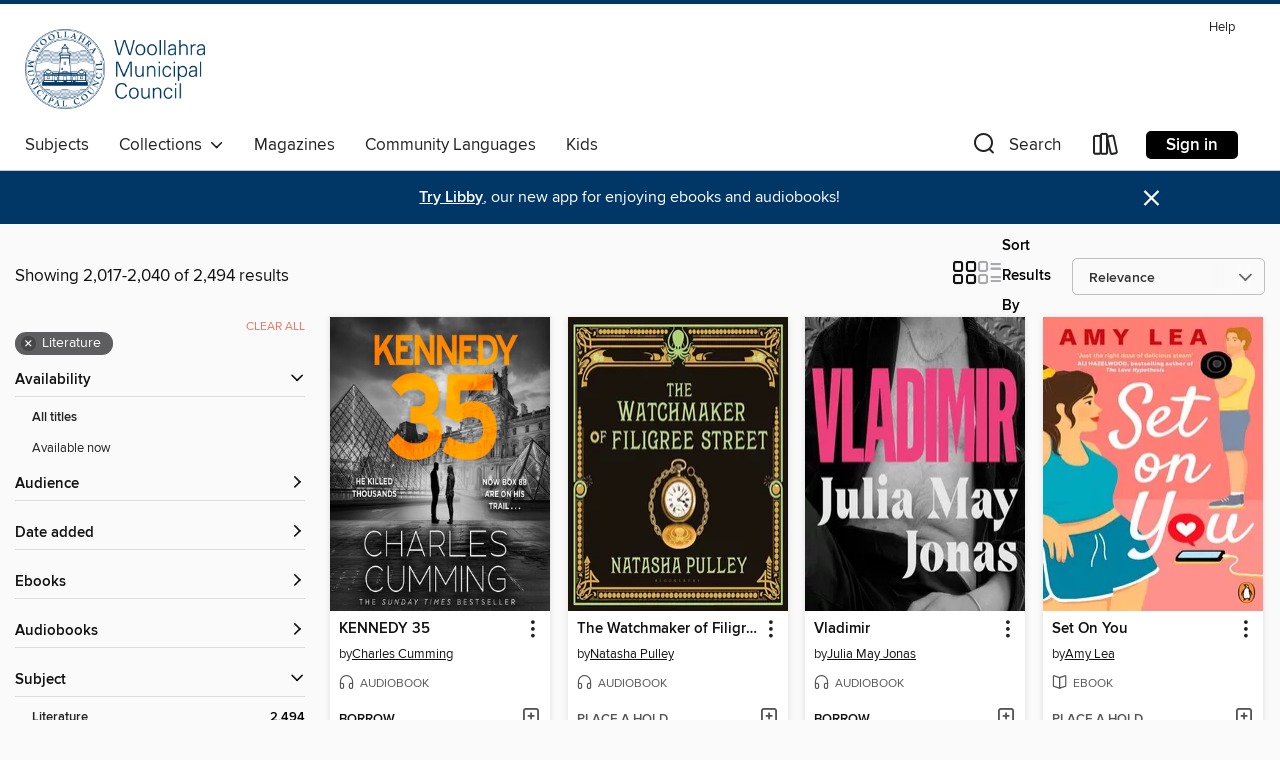

--- FILE ---
content_type: text/html; charset=utf-8
request_url: https://woollahra.overdrive.com/search?page=85&sortBy=relevance&subject=49
body_size: 49380
content:
<!DOCTYPE html>
<html lang="en" dir="ltr" class="no-js">
    <head>
        
    
        
    

    <meta name="twitter:title" property="og:title" content="Woollahra Libraries"/>
    <meta name="twitter:description" property="og:description" content="See search results in the Woollahra Libraries digital collection."/>
    <meta name="twitter:image" property="og:image" content="https://thunder.cdn.overdrive.com/logos/crushed/3485.png?1"/>
    <meta property="og:url" content="/search?page=85&amp;sortBy=relevance&amp;subject=49"/>
    <meta name="twitter:card" content="summary" />
    <meta property="og:site_name" content="Woollahra Libraries" />
    <meta name="twitter:site" content="@OverDriveLibs" />
    <meta property="og:locale" content="en" />
    <meta name="description" content="See search results in the Woollahra Libraries digital collection." />

        <meta http-equiv="X-UA-Compatible" content="IE=edge,chrome=1">
<meta name="viewport" content="width=device-width, initial-scale=1.0 user-scalable=1">





    
        
        
            
        

        <title>Literature - Woollahra Libraries - OverDrive</title>
    


<link rel='shortcut icon' type='image/x-icon' href='https://lightning.od-cdn.com/static/img/favicon.bb86d660d3929b5c0c65389d6a8e8aba.ico' />


    
        <meta name="twitter:title" property="og:title" content="Woollahra Libraries"/>
        <meta name="twitter:description" property="og:description" content="Browse, borrow, and enjoy titles from the Woollahra Libraries digital collection."/>
        <meta name="twitter:image" property="og:image" content="https://thunder.cdn.overdrive.com/logos/crushed/3485.png?1"/>
        <meta property="og:url" content="/search?page=85&amp;sortBy=relevance&amp;subject=49"/>
        <meta name="twitter:card" content="summary" />
        <meta property="og:site_name" content="Woollahra Libraries" />
        <meta name="twitter:site" content="@OverDriveLibs" />
        <meta property="og:locale" content="en" />
        
    
<!-- iOS smart app banner -->
    <meta name="apple-itunes-app" content="app-id=1076402606" />
    <!-- Google Play app banner -->
    <link rel="manifest" href="https://lightning.od-cdn.com/static/manifest.ed71e3d923d287cd1dce64ae0d3cc8b8.json">
    <meta name="google-play-app" content="app-id=com.overdrive.mobile.android.libby" />
    <!-- Windows Store app banner -->
    <meta name="msApplication-ID" content="2FA138F6.LibbybyOverDrive" />
    <meta name="msApplication-PackageFamilyName" content="2FA138F6.LibbybyOverDrive_daecb9042jmvt" />


        <link rel="stylesheet" type="text/css" href="https://lightning.od-cdn.com/static/vendor.bundle.min.5eabf64aeb625aca9acda7ccc8bb0256.css" onerror="cdnError(this)" />
        <link rel="stylesheet" type="text/css" href="https://lightning.od-cdn.com/static/app.bundle.min.0daacbc20b85e970d37a37fe3fc3b92b.css" onerror="cdnError(this)" />
        <link rel='shortcut icon' type='image/x-icon' href='https://lightning.od-cdn.com/static/img/favicon.bb86d660d3929b5c0c65389d6a8e8aba.ico' />

        
    <link rel="stylesheet" type="text/css" href="https://lightning.od-cdn.com/static/faceted-media.min.4cf2f9699e20c37ba2839a67bcf88d4d.css" />


        

<link rel="stylesheet" type="text/css" href="/assets/v3/css/45b2cd3100fbdebbdb6e3d5fa7e06ec7/colors.css?primary=%2327828a&primaryR=39&primaryG=130&primaryB=138&primaryFontColor=%23fff&secondary=%23003767&secondaryR=0&secondaryG=55&secondaryB=103&secondaryFontColor=%23fff&bannerIsSecondaryColor=false&defaultColor=%23222">

        <script>
    window.OverDrive = window.OverDrive || {};
    window.OverDrive.colors = {};
    window.OverDrive.colors.primary = "#27828a";
    window.OverDrive.colors.secondary = "#003767";
    window.OverDrive.tenant = 100158;
    window.OverDrive.libraryName = "Woollahra Libraries";
    window.OverDrive.advantageKey = "";
    window.OverDrive.libraryKey = "woollahra";
    window.OverDrive.accountIds = [-1];
    window.OverDrive.parentAccountKey = "woollahra";
    window.OverDrive.allFeatures = "";
    window.OverDrive.libraryConfigurations = {"autocomplete":{"enabled":true},"content-holds":{"enabled":true},"getACard":{"enabled":false},"backToMainCollectionLink":{"enabled":true},"promoteLibby":{"enabled":true},"switchToLibby":{"enabled":true},"disableOdAppAccess":{"enabled":true},"bannerIsSecondaryColor":{"enabled":false},"lexileScores":{"enabled":true},"atosLevels":{"enabled":true},"gradeLevels":{"enabled":true},"interestLevels":{"enabled":true},"readingHistory":{"enabled":true},"reciprocalLending":{"enabled":true},"OzoneAuthentication":{"enabled":true},"Notifications":{"enabled":true},"kindleFooter":{"enabled":false},"kindleNav":{"enabled":false},"kindleLoanFormatLimit":{"enabled":false},"kindleSearchOffer":{"enabled":false},"kindleLoanOffer":{"enabled":false},"sampleOnlyMode":{},"luckyDayMenuLink":{"enabled":true},"disableWishlist":{"enabled":false},"simplifiedNavigationBar":{"enabled":false},"geo-idc":{"enabled":false},"libby-footer-promo":{"enabled":false}};
    window.OverDrive.mediaItems = {"8349562":{"reserveId":"2f8b708c-fe0a-4376-be91-c47e75aed93e","subjects":[{"id":"26","name":"Fiction"},{"id":"49","name":"Literature"}],"bisacCodes":["ART015110","FIC000000","HIS037030"],"bisac":[{"code":"ART015110","description":"ART / History / 20th & 21st Century"},{"code":"FIC000000","description":"Fiction / General"},{"code":"HIS037030","description":"History / Modern / General"}],"levels":[],"creators":[{"id":338924,"name":"Steve Toltz","role":"Author","sortName":"Toltz, Steve"},{"id":2291735,"name":"Ben Chapple","role":"Narrator","sortName":"Chapple, Ben"}],"languages":[{"id":"en","name":"English"}],"imprint":{"id":"122491","name":"Penguin Random House Australia Audio"},"isBundledChild":false,"ratings":{"maturityLevel":{"id":"generalcontent","name":"General content"},"naughtyScore":{"id":"GeneralContent","name":"General content"}},"constraints":{"isDisneyEulaRequired":false},"reviewCounts":{"premium":2,"publisherSupplier":0},"isAvailable":true,"isPreReleaseTitle":false,"estimatedReleaseDate":"2022-05-03T04:00:00Z","sample":{"href":"https://samples.overdrive.com/?crid=2f8b708c-fe0a-4376-be91-c47e75aed93e&.epub-sample.overdrive.com"},"publisher":{"id":"121977","name":"Penguin Random House Australia"},"description":"<b>'Nobody was ever thinking about me. Now that I'm dead, I dwell on this kind of thing a lot.'</b><br>Angus Mooney is in a dark place: the afterlife. His days are spent in aching embarrassment; god, religion, the supernatural - he was wrong...","availableCopies":5,"ownedCopies":6,"luckyDayAvailableCopies":0,"luckyDayOwnedCopies":0,"holdsCount":0,"holdsRatio":0,"estimatedWaitDays":3,"isFastlane":false,"availabilityType":"normal","isRecommendableToLibrary":true,"isOwned":true,"isHoldable":true,"isAdvantageFiltered":false,"visitorEligible":false,"juvenileEligible":false,"youngAdultEligible":false,"contentAccessLevels":0,"classifications":{},"type":{"id":"audiobook","name":"Audiobook"},"covers":{"cover150Wide":{"href":"https://img1.od-cdn.com/ImageType-150/4039-1/2F8/B70/8C/{2F8B708C-FE0A-4376-BE91-C47E75AED93E}Img150.jpg","height":200,"width":150,"primaryColor":{"hex":"#FE6612","rgb":{"red":254,"green":102,"blue":18}},"isPlaceholderImage":false},"cover300Wide":{"href":"https://img1.od-cdn.com/ImageType-400/4039-1/2F8/B70/8C/{2F8B708C-FE0A-4376-BE91-C47E75AED93E}Img400.jpg","height":400,"width":300,"primaryColor":{"hex":"#FF6711","rgb":{"red":255,"green":103,"blue":17}},"isPlaceholderImage":false},"cover510Wide":{"href":"https://img2.od-cdn.com/ImageType-100/4039-1/{2F8B708C-FE0A-4376-BE91-C47E75AED93E}Img100.jpg","height":680,"width":510,"primaryColor":{"hex":"#FE6811","rgb":{"red":254,"green":104,"blue":17}},"isPlaceholderImage":false}},"id":"8349562","firstCreatorName":"Steve Toltz","firstCreatorId":338924,"firstCreatorSortName":"Toltz, Steve","title":"Here Goes Nothing","sortTitle":"Here Goes Nothing","starRating":3.7,"starRatingCount":3,"edition":"Unabridged","publishDate":"2022-05-03T00:00:00Z","publishDateText":"05/03/2022","formats":[{"identifiers":[{"type":"ISBN","value":"9780143777526"}],"rights":[],"fileSize":288347319,"onSaleDateUtc":"2022-05-03T04:00:00+00:00","duration":"10:00:43","hasAudioSynchronizedText":false,"isBundleParent":false,"isbn":"9780143777526","bundledContent":[],"sample":{"href":"https://samples.overdrive.com/?crid=2f8b708c-fe0a-4376-be91-c47e75aed93e&.epub-sample.overdrive.com"},"fulfillmentType":"bifocal","id":"audiobook-overdrive","name":"OverDrive Listen audiobook"},{"identifiers":[{"type":"ISBN","value":"9780143777526"}],"rights":[],"fileSize":288380854,"onSaleDateUtc":"2022-05-03T04:00:00+00:00","partCount":9,"duration":"10:07:39","hasAudioSynchronizedText":false,"isBundleParent":false,"isbn":"9780143777526","bundledContent":[],"fulfillmentType":"odm","id":"audiobook-mp3","name":"MP3 audiobook"}],"publisherAccount":{"id":"11597","name":"Penguin Group (Australia)"}},"8349573":{"reserveId":"16159ea8-21c9-4507-b498-fbdd3e04b71b","subjects":[{"id":"26","name":"Fiction"},{"id":"49","name":"Literature"}],"bisacCodes":["FIC000000","FIC044000"],"bisac":[{"code":"FIC000000","description":"Fiction / General"},{"code":"FIC044000","description":"Fiction / Contemporary Women"}],"levels":[],"creators":[{"id":1823383,"name":"Meg Bignell","role":"Author","sortName":"Bignell, Meg"},{"id":1823383,"name":"Meg Bignell","role":"Narrator","sortName":"Bignell, Meg"}],"languages":[{"id":"en","name":"English"}],"imprint":{"id":"122491","name":"Penguin Random House Australia Audio"},"isBundledChild":false,"ratings":{"maturityLevel":{"id":"generalcontent","name":"General content"},"naughtyScore":{"id":"GeneralContent","name":"General content"}},"constraints":{"isDisneyEulaRequired":false},"reviewCounts":{"premium":1,"publisherSupplier":0},"isAvailable":false,"isPreReleaseTitle":false,"estimatedReleaseDate":"2022-07-05T04:00:00Z","sample":{"href":"https://samples.overdrive.com/?crid=16159ea8-21c9-4507-b498-fbdd3e04b71b&.epub-sample.overdrive.com"},"publisher":{"id":"121977","name":"Penguin Random House Australia"},"description":"This audiobook includes original music by Meg Bignell and Jude Elliot.<br><i>Once in a while, everyone needs to be heard. </i><br>Freycinet Barnes has built herself the perfect existence. With beautiful children, a successful husband and a...","availableCopies":0,"ownedCopies":1,"luckyDayAvailableCopies":0,"luckyDayOwnedCopies":0,"holdsCount":1,"holdsRatio":1,"estimatedWaitDays":28,"isFastlane":false,"availabilityType":"normal","isRecommendableToLibrary":true,"isOwned":true,"isHoldable":true,"isAdvantageFiltered":false,"visitorEligible":false,"juvenileEligible":false,"youngAdultEligible":false,"contentAccessLevels":0,"classifications":{},"type":{"id":"audiobook","name":"Audiobook"},"covers":{"cover150Wide":{"href":"https://img2.od-cdn.com/ImageType-150/4039-1/{16159EA8-21C9-4507-B498-FBDD3E04B71B}IMG150.JPG","height":200,"width":150,"primaryColor":{"hex":"#F16A8B","rgb":{"red":241,"green":106,"blue":139}},"isPlaceholderImage":false},"cover300Wide":{"href":"https://img1.od-cdn.com/ImageType-400/4039-1/{16159EA8-21C9-4507-B498-FBDD3E04B71B}IMG400.JPG","height":400,"width":300,"primaryColor":{"hex":"#F1698F","rgb":{"red":241,"green":105,"blue":143}},"isPlaceholderImage":false},"cover510Wide":{"href":"https://img1.od-cdn.com/ImageType-100/4039-1/{16159EA8-21C9-4507-B498-FBDD3E04B71B}IMG100.JPG","height":680,"width":510,"primaryColor":{"hex":"#F26A90","rgb":{"red":242,"green":106,"blue":144}},"isPlaceholderImage":false}},"id":"8349573","firstCreatorName":"Meg Bignell","firstCreatorId":1823383,"firstCreatorSortName":"Bignell, Meg","title":"The Angry Women's Choir","sortTitle":"Angry Womens Choir","starRating":2,"starRatingCount":4,"edition":"Unabridged","publishDate":"2022-07-05T00:00:00Z","publishDateText":"07/05/2022","formats":[{"identifiers":[{"type":"ISBN","value":"9780143776994"}],"rights":[],"fileSize":378761501,"onSaleDateUtc":"2022-07-05T04:00:00+00:00","duration":"13:09:05","hasAudioSynchronizedText":false,"isBundleParent":false,"isbn":"9780143776994","bundledContent":[],"sample":{"href":"https://samples.overdrive.com/?crid=16159ea8-21c9-4507-b498-fbdd3e04b71b&.epub-sample.overdrive.com"},"fulfillmentType":"bifocal","id":"audiobook-overdrive","name":"OverDrive Listen audiobook"},{"identifiers":[{"type":"ISBN","value":"9780143776994"}],"rights":[],"fileSize":378803746,"onSaleDateUtc":"2022-07-05T04:00:00+00:00","partCount":12,"duration":"13:14:00","hasAudioSynchronizedText":false,"isBundleParent":false,"isbn":"9780143776994","bundledContent":[],"fulfillmentType":"odm","id":"audiobook-mp3","name":"MP3 audiobook"}],"publisherAccount":{"id":"11597","name":"Penguin Group (Australia)"}},"8438330":{"reserveId":"c67604e2-e637-4646-ad46-7556dcca5ab6","subjects":[{"id":"26","name":"Fiction"},{"id":"49","name":"Literature"},{"id":"123","name":"Humor (Fiction)"}],"bisacCodes":["FIC016000","FIC041000"],"bisac":[{"code":"FIC016000","description":"Fiction / Humorous / General"},{"code":"FIC041000","description":"FICTION / Biographical & Autofiction"}],"levels":[],"creators":[{"id":608778,"name":"Carrie Fisher","role":"Author","sortName":"Fisher, Carrie"},{"id":608778,"name":"Carrie Fisher","role":"Narrator","sortName":"Fisher, Carrie"}],"languages":[{"id":"en","name":"English"}],"isBundledChild":false,"ratings":{"maturityLevel":{"id":"generalcontent","name":"General content"},"naughtyScore":{"id":"GeneralContent","name":"General content"}},"constraints":{"isDisneyEulaRequired":false},"reviewCounts":{"premium":0,"publisherSupplier":0},"isAvailable":true,"isPreReleaseTitle":false,"estimatedReleaseDate":"1999-12-16T05:00:00Z","sample":{"href":"https://samples.overdrive.com/?crid=c67604e2-e637-4646-ad46-7556dcca5ab6&.epub-sample.overdrive.com"},"publisher":{"id":"526589","name":"Phoenix Books, Inc."},"series":"Suzanne Vale","description":"Here are the excruciatingly funny adventures of Suzanne Vale—a young film star and drug addict—who survives a rehab clinic only to rejoin the equally harrowing world of Hollywood. Out there on the edge, despair flips into hilarity, and we're left...","availableCopies":1,"ownedCopies":1,"luckyDayAvailableCopies":0,"luckyDayOwnedCopies":0,"holdsCount":0,"holdsRatio":0,"estimatedWaitDays":14,"isFastlane":false,"availabilityType":"normal","isRecommendableToLibrary":true,"isOwned":true,"isHoldable":true,"isAdvantageFiltered":false,"visitorEligible":false,"juvenileEligible":false,"youngAdultEligible":false,"contentAccessLevels":0,"classifications":{},"type":{"id":"audiobook","name":"Audiobook"},"covers":{"cover150Wide":{"href":"https://img1.od-cdn.com/ImageType-150/16835-1/{C67604E2-E637-4646-AD46-7556DCCA5AB6}IMG150.JPG","height":200,"width":150,"primaryColor":{"hex":"#5939F6","rgb":{"red":89,"green":57,"blue":246}},"isPlaceholderImage":false},"cover300Wide":{"href":"https://img2.od-cdn.com/ImageType-400/16835-1/{C67604E2-E637-4646-AD46-7556DCCA5AB6}IMG400.JPG","height":400,"width":300,"primaryColor":{"hex":"#5A44F1","rgb":{"red":90,"green":68,"blue":241}},"isPlaceholderImage":false},"cover510Wide":{"href":"https://img3.od-cdn.com/ImageType-100/16835-1/{C67604E2-E637-4646-AD46-7556DCCA5AB6}IMG100.JPG","height":680,"width":510,"primaryColor":{"hex":"#623BF0","rgb":{"red":98,"green":59,"blue":240}},"isPlaceholderImage":false}},"id":"8438330","firstCreatorName":"Carrie Fisher","firstCreatorId":608778,"firstCreatorSortName":"Fisher, Carrie","title":"Postcards from the Edge","sortTitle":"Postcards from the Edge","edition":"Abridged","publishDate":"1999-12-16T00:00:00Z","publishDateText":"12/16/1999","formats":[{"identifiers":[{"type":"ISBN","value":"9781597772075"}],"rights":[],"fileSize":68768875,"onSaleDateUtc":"1999-12-16T05:00:00+00:00","duration":"02:23:15","hasAudioSynchronizedText":false,"isBundleParent":false,"isbn":"9781597772075","bundledContent":[],"sample":{"href":"https://samples.overdrive.com/?crid=c67604e2-e637-4646-ad46-7556dcca5ab6&.epub-sample.overdrive.com"},"fulfillmentType":"bifocal","id":"audiobook-overdrive","name":"OverDrive Listen audiobook"},{"identifiers":[{"type":"ISBN","value":"9781597772075"}],"rights":[],"fileSize":68779633,"onSaleDateUtc":"1999-12-16T05:00:00+00:00","partCount":4,"duration":"02:23:15","hasAudioSynchronizedText":false,"isBundleParent":false,"isbn":"9781597772075","bundledContent":[],"fulfillmentType":"odm","id":"audiobook-mp3","name":"MP3 audiobook"}],"publisherAccount":{"id":"50348","name":"Bookwire US"},"detailedSeries":{"seriesId":1758364,"seriesName":"Suzanne Vale","readingOrder":"1","rank":1}},"8671673":{"reserveId":"9b2a1047-5886-4415-ade1-6af922b73ebc","subjects":[{"id":"26","name":"Fiction"},{"id":"49","name":"Literature"}],"bisacCodes":["FIC019000","FIC071000","FIC080000"],"bisac":[{"code":"FIC019000","description":"Fiction / Literary"},{"code":"FIC071000","description":"Fiction / Friendship"},{"code":"FIC080000","description":"Fiction / Multiple Timelines"}],"levels":[],"creators":[{"id":1108813,"name":"Akira Mizubayashi","role":"Author","sortName":"Mizubayashi, Akira"},{"id":505230,"name":"Alison Anderson","role":"Translator","sortName":"Anderson, Alison"}],"languages":[{"id":"en","name":"English"}],"imprint":{"id":"124500","name":"HarperVia"},"isBundledChild":false,"ratings":{"maturityLevel":{"id":"generalcontent","name":"General content"},"naughtyScore":{"id":"GeneralContent","name":"General content"}},"constraints":{"isDisneyEulaRequired":false},"reviewCounts":{"premium":1,"publisherSupplier":0},"isAvailable":false,"isPreReleaseTitle":false,"estimatedReleaseDate":"2023-03-14T04:00:00Z","sample":{"href":"https://samples.overdrive.com/?crid=9b2a1047-5886-4415-ade1-6af922b73ebc&.epub-sample.overdrive.com"},"publisher":{"id":"582","name":"HarperCollins"},"subtitle":"A Novel","description":"<p><strong>Awarded the Prix des libraires by France's booksellers, a universal story about music and restoring one's faith in others amid the aftermath of tremendous loss.</strong></p><p>Tokyo, 1938. An amateur quartet, led by the compassionate...","availableCopies":0,"ownedCopies":1,"luckyDayAvailableCopies":0,"luckyDayOwnedCopies":0,"holdsCount":0,"holdsRatio":0,"estimatedWaitDays":14,"isFastlane":false,"availabilityType":"normal","isRecommendableToLibrary":true,"isOwned":true,"isHoldable":true,"isAdvantageFiltered":false,"visitorEligible":false,"juvenileEligible":false,"youngAdultEligible":false,"contentAccessLevels":0,"classifications":{},"type":{"id":"ebook","name":"eBook"},"covers":{"cover150Wide":{"href":"https://img3.od-cdn.com/ImageType-150/0293-1/{9B2A1047-5886-4415-ADE1-6AF922B73EBC}IMG150.JPG","height":200,"width":150,"primaryColor":{"hex":"#0F1E33","rgb":{"red":15,"green":30,"blue":51}},"isPlaceholderImage":false},"cover300Wide":{"href":"https://img2.od-cdn.com/ImageType-400/0293-1/{9B2A1047-5886-4415-ADE1-6AF922B73EBC}IMG400.JPG","height":400,"width":300,"primaryColor":{"hex":"#0F1E33","rgb":{"red":15,"green":30,"blue":51}},"isPlaceholderImage":false},"cover510Wide":{"href":"https://img3.od-cdn.com/ImageType-100/0293-1/{9B2A1047-5886-4415-ADE1-6AF922B73EBC}IMG100.JPG","height":680,"width":510,"primaryColor":{"hex":"#0F1E33","rgb":{"red":15,"green":30,"blue":51}},"isPlaceholderImage":false}},"id":"8671673","firstCreatorName":"Akira Mizubayashi","firstCreatorId":1108813,"firstCreatorSortName":"Mizubayashi, Akira","title":"Fractured Soul","sortTitle":"Fractured Soul A Novel","starRating":3.5,"starRatingCount":2,"publishDate":"2023-03-14T00:00:00Z","publishDateText":"03/14/2023","formats":[{"identifiers":[{"type":"ISBN","value":"9780063093683"}],"rights":[],"onSaleDateUtc":"2023-03-14T04:00:00+00:00","hasAudioSynchronizedText":false,"isBundleParent":false,"isbn":"9780063093683","bundledContent":[],"sample":{"href":"https://samples.overdrive.com/?crid=9b2a1047-5886-4415-ade1-6af922b73ebc&.epub-sample.overdrive.com"},"fulfillmentType":"bifocal","id":"ebook-overdrive","name":"OverDrive Read"},{"identifiers":[{"type":"ISBN","value":"9780063093683"}],"rights":[],"fileSize":2436942,"onSaleDateUtc":"2023-03-14T04:00:00+00:00","hasAudioSynchronizedText":false,"isBundleParent":false,"isbn":"9780063093683","bundledContent":[],"fulfillmentType":"epub","accessibilityStatements":{"waysOfReading":["NoInfoForModifiableDisplay","SomeNonVisualReadingSupport"],"conformance":["NoInfoForStandards"],"navigation":[],"richContent":[],"hazards":[],"legalConsiderations":[],"additionalInformation":[]},"id":"ebook-epub-adobe","name":"EPUB eBook"},{"identifiers":[{"type":"KoboBookID","value":"ced32497-87f7-38de-8128-0072d24c39ab"}],"rights":[],"onSaleDateUtc":"2023-03-14T04:00:00+00:00","hasAudioSynchronizedText":false,"isBundleParent":false,"bundledContent":[],"fulfillmentType":"kobo","id":"ebook-kobo","name":"Kobo eBook"}],"publisherAccount":{"id":"436","name":"HarperCollins Publishers Inc."}},"8764051":{"reserveId":"09d64685-9998-44d8-8a0f-0ffb34a57ca1","subjects":[{"id":"26","name":"Fiction"},{"id":"49","name":"Literature"},{"id":"115","name":"Historical Fiction"}],"bisacCodes":["FIC014000","FIC045000","FIC051000"],"bisac":[{"code":"FIC014000","description":"FICTION / Historical / General"},{"code":"FIC045000","description":"Fiction / Family Life / General"},{"code":"FIC051000","description":"Fiction / Cultural Heritage"}],"levels":[],"creators":[{"id":2467220,"name":"Jenny Tinghui Zhang","role":"Author","sortName":"Zhang, Jenny Tinghui"},{"id":2212604,"name":"Katharine Chin","role":"Narrator","sortName":"Chin, Katharine"}],"languages":[{"id":"en","name":"English"}],"imprint":{"id":"155000","name":"Penguin"},"isBundledChild":false,"ratings":{"maturityLevel":{"id":"generalcontent","name":"General content"},"naughtyScore":{"id":"GeneralContent","name":"General content"}},"constraints":{"isDisneyEulaRequired":false},"reviewCounts":{"premium":3,"publisherSupplier":5},"isAvailable":true,"isPreReleaseTitle":false,"estimatedReleaseDate":"2022-04-28T04:00:00Z","sample":{"href":"https://samples.overdrive.com/?crid=09d64685-9998-44d8-8a0f-0ffb34a57ca1&.epub-sample.overdrive.com"},"publisher":{"id":"307913","name":"Penguin Books Ltd"},"subtitle":"The compelling debut about identity and belonging in the 1880s American West","description":"<p>Daiyu is the orphaned daughter of a once influential, now missing, family. Alone and on the streets, she must rely on her wits to discover what happened to her family. <br>But when Daiyu is kidnapped and smuggled from China to America, she...","availableCopies":2,"ownedCopies":2,"luckyDayAvailableCopies":0,"luckyDayOwnedCopies":0,"holdsCount":0,"holdsRatio":0,"estimatedWaitDays":7,"isFastlane":false,"availabilityType":"normal","isRecommendableToLibrary":true,"isOwned":true,"isHoldable":true,"isAdvantageFiltered":false,"visitorEligible":false,"juvenileEligible":false,"youngAdultEligible":false,"contentAccessLevels":0,"classifications":{},"type":{"id":"audiobook","name":"Audiobook"},"covers":{"cover150Wide":{"href":"https://img3.od-cdn.com/ImageType-150/0211-1/09D/646/85/{09D64685-9998-44D8-8A0F-0FFB34A57CA1}Img150.jpg","height":200,"width":150,"primaryColor":{"hex":"#90BF91","rgb":{"red":144,"green":191,"blue":145}},"isPlaceholderImage":false},"cover300Wide":{"href":"https://img2.od-cdn.com/ImageType-400/0211-1/09D/646/85/{09D64685-9998-44D8-8A0F-0FFB34A57CA1}Img400.jpg","height":400,"width":300,"primaryColor":{"hex":"#91BF91","rgb":{"red":145,"green":191,"blue":145}},"isPlaceholderImage":false},"cover510Wide":{"href":"https://img3.od-cdn.com/ImageType-100/0211-1/{09D64685-9998-44D8-8A0F-0FFB34A57CA1}Img100.jpg","height":680,"width":510,"primaryColor":{"hex":"#91BF91","rgb":{"red":145,"green":191,"blue":145}},"isPlaceholderImage":false}},"id":"8764051","firstCreatorName":"Jenny Tinghui Zhang","firstCreatorId":2467220,"firstCreatorSortName":"Zhang, Jenny Tinghui","title":"Four Treasures of the Sky","sortTitle":"Four Treasures of the Sky The compelling debut about identity and belonging in the 1880s American West","edition":"Unabridged","publishDate":"2022-04-28T00:00:00Z","publishDateText":"04/28/2022","formats":[{"identifiers":[{"type":"ISBN","value":"9781405952446"}],"rights":[],"fileSize":354442128,"onSaleDateUtc":"2022-04-28T04:00:00+00:00","duration":"12:18:25","hasAudioSynchronizedText":false,"isBundleParent":false,"isbn":"9781405952446","bundledContent":[],"sample":{"href":"https://samples.overdrive.com/?crid=09d64685-9998-44d8-8a0f-0ffb34a57ca1&.epub-sample.overdrive.com"},"fulfillmentType":"bifocal","id":"audiobook-overdrive","name":"OverDrive Listen audiobook"},{"identifiers":[{"type":"ISBN","value":"9781405952446"}],"rights":[],"fileSize":354483298,"onSaleDateUtc":"2022-04-28T04:00:00+00:00","partCount":11,"duration":"12:21:19","hasAudioSynchronizedText":false,"isBundleParent":false,"isbn":"9781405952446","bundledContent":[],"fulfillmentType":"odm","id":"audiobook-mp3","name":"MP3 audiobook"}],"publisherAccount":{"id":"315","name":"Penguin Random House UK "}},"8781643":{"reserveId":"50d0c01b-f041-4d93-9130-4eca0ab624be","subjects":[{"id":"26","name":"Fiction"},{"id":"49","name":"Literature"},{"id":"57","name":"Mystery"}],"bisacCodes":["FIC019000","FIC043000","FIC045020","FIC050000","FIC051000"],"bisac":[{"code":"FIC019000","description":"Fiction / Literary"},{"code":"FIC043000","description":"Fiction / Coming of Age"},{"code":"FIC045020","description":"Fiction / Family Life / Siblings"},{"code":"FIC050000","description":"Fiction / Crime"},{"code":"FIC051000","description":"Fiction / Cultural Heritage"}],"levels":[],"creators":[{"id":2691561,"name":"Tracey Lien","role":"Author","sortName":"Lien, Tracey"},{"id":2314670,"name":"Aileen Huynh","role":"Narrator","sortName":"Huynh, Aileen"},{"id":2568439,"name":"Yen Nguyen","role":"Narrator","sortName":"Nguyen, Yen"},{"id":2827044,"name":"Amelia Nguyen","role":"Narrator","sortName":"Nguyen, Amelia"}],"languages":[{"id":"en","name":"English"}],"imprint":{"id":"89623","name":"HQ"},"isBundledChild":false,"ratings":{"maturityLevel":{"id":"generalcontent","name":"General content"},"naughtyScore":{"id":"GeneralContent","name":"General content"}},"constraints":{"isDisneyEulaRequired":false},"reviewCounts":{"premium":4,"publisherSupplier":0},"isAvailable":true,"isPreReleaseTitle":false,"estimatedReleaseDate":"2022-09-01T04:00:00Z","sample":{"href":"https://samples.overdrive.com/?crid=50d0c01b-f041-4d93-9130-4eca0ab624be&.epub-sample.overdrive.com"},"publisher":{"id":"5073","name":"HarperCollins Publishers"},"description":"'A complex, harrowing look into the impacts on trauma on a community, written with the urgent pace of a thriller and peppered with moments of levity' Vogue Australia 'An unforgettable debut, utterly compelling from start to finish. Original....","availableCopies":1,"ownedCopies":1,"luckyDayAvailableCopies":0,"luckyDayOwnedCopies":0,"holdsCount":0,"holdsRatio":0,"estimatedWaitDays":14,"isFastlane":false,"availabilityType":"normal","isRecommendableToLibrary":true,"isOwned":true,"isHoldable":true,"isAdvantageFiltered":false,"visitorEligible":false,"juvenileEligible":false,"youngAdultEligible":false,"contentAccessLevels":0,"classifications":{},"type":{"id":"audiobook","name":"Audiobook"},"covers":{"cover150Wide":{"href":"https://img3.od-cdn.com/ImageType-150/0292-1/{50D0C01B-F041-4D93-9130-4ECA0AB624BE}IMG150.JPG","height":200,"width":150,"primaryColor":{"hex":"#FFFFFF","rgb":{"red":255,"green":255,"blue":255}},"isPlaceholderImage":false},"cover300Wide":{"href":"https://img1.od-cdn.com/ImageType-400/0292-1/{50D0C01B-F041-4D93-9130-4ECA0AB624BE}IMG400.JPG","height":400,"width":300,"primaryColor":{"hex":"#FFFFFF","rgb":{"red":255,"green":255,"blue":255}},"isPlaceholderImage":false},"cover510Wide":{"href":"https://img3.od-cdn.com/ImageType-100/0292-1/{50D0C01B-F041-4D93-9130-4ECA0AB624BE}IMG100.JPG","height":680,"width":510,"primaryColor":{"hex":"#FFFFFF","rgb":{"red":255,"green":255,"blue":255}},"isPlaceholderImage":false}},"id":"8781643","firstCreatorName":"Tracey Lien","firstCreatorId":2691561,"firstCreatorSortName":"Lien, Tracey","title":"All That's Left Unsaid","sortTitle":"All Thats Left Unsaid","edition":"Unabridged","publishDate":"2022-09-01T00:00:00Z","publishDateText":"09/01/2022","formats":[{"identifiers":[{"type":"ISBN","value":"9780008547097"}],"rights":[],"fileSize":276273105,"onSaleDateUtc":"2022-09-01T04:00:00+00:00","duration":"09:35:34","hasAudioSynchronizedText":false,"isBundleParent":false,"isbn":"9780008547097","bundledContent":[],"sample":{"href":"https://samples.overdrive.com/?crid=50d0c01b-f041-4d93-9130-4eca0ab624be&.epub-sample.overdrive.com"},"fulfillmentType":"bifocal","id":"audiobook-overdrive","name":"OverDrive Listen audiobook"},{"identifiers":[{"type":"ISBN","value":"9780008547097"}],"rights":[],"fileSize":276318131,"onSaleDateUtc":"2022-09-01T04:00:00+00:00","partCount":12,"duration":"09:38:29","hasAudioSynchronizedText":false,"isBundleParent":false,"isbn":"9780008547097","bundledContent":[],"fulfillmentType":"odm","id":"audiobook-mp3","name":"MP3 audiobook"}],"publisherAccount":{"id":"435","name":"HarperCollins Publishers Ltd."}},"8785712":{"reserveId":"0c5094ba-2072-4668-bf8d-318ad3cba9fc","subjects":[{"id":"24","name":"Fantasy"},{"id":"26","name":"Fiction"},{"id":"49","name":"Literature"}],"bisacCodes":["FIC012000","FIC041000","FIC070000"],"bisac":[{"code":"FIC012000","description":"Fiction / Ghost"},{"code":"FIC041000","description":"FICTION / Biographical & Autofiction"},{"code":"FIC070000","description":"Fiction / Disaster"}],"levels":[],"creators":[{"id":440983,"name":"Sophie Cunningham","role":"Author","sortName":"Cunningham, Sophie"}],"languages":[{"id":"en","name":"English"}],"isBundledChild":false,"ratings":{"maturityLevel":{"id":"generalcontent","name":"General content"},"naughtyScore":{"id":"GeneralContent","name":"General content"}},"constraints":{"isDisneyEulaRequired":false},"reviewCounts":{"premium":2,"publisherSupplier":0},"isAvailable":false,"isPreReleaseTitle":false,"estimatedReleaseDate":"2022-09-07T04:00:00Z","sample":{"href":"https://samples.overdrive.com/?crid=0c5094ba-2072-4668-bf8d-318ad3cba9fc&.epub-sample.overdrive.com"},"publisher":{"id":"272435","name":"Ultimo Press"},"description":"<B>SHORTLISTED FOR THE VICTORIAN PREMIER'S AWARD FOR FICTION 2023</B><BR /> 'This is a great novel of enduring significance and enormous beauty.' &#8211; <I>Sydney Morning Herald</I><BR /><B><I>Sometimes you need to delve into the past, to make...","availableCopies":0,"ownedCopies":1,"luckyDayAvailableCopies":0,"luckyDayOwnedCopies":0,"holdsCount":0,"holdsRatio":0,"estimatedWaitDays":14,"isFastlane":false,"availabilityType":"normal","isRecommendableToLibrary":true,"isOwned":true,"isHoldable":true,"isAdvantageFiltered":false,"visitorEligible":false,"juvenileEligible":false,"youngAdultEligible":false,"contentAccessLevels":0,"classifications":{},"type":{"id":"ebook","name":"eBook"},"covers":{"cover150Wide":{"href":"https://img3.od-cdn.com/ImageType-150/3357-1/{0C5094BA-2072-4668-BF8D-318AD3CBA9FC}IMG150.JPG","height":200,"width":150,"primaryColor":{"hex":"#2A043D","rgb":{"red":42,"green":4,"blue":61}},"isPlaceholderImage":false},"cover300Wide":{"href":"https://img1.od-cdn.com/ImageType-400/3357-1/{0C5094BA-2072-4668-BF8D-318AD3CBA9FC}IMG400.JPG","height":400,"width":300,"primaryColor":{"hex":"#240646","rgb":{"red":36,"green":6,"blue":70}},"isPlaceholderImage":false},"cover510Wide":{"href":"https://img3.od-cdn.com/ImageType-100/3357-1/{0C5094BA-2072-4668-BF8D-318AD3CBA9FC}IMG100.JPG","height":680,"width":510,"primaryColor":{"hex":"#240646","rgb":{"red":36,"green":6,"blue":70}},"isPlaceholderImage":false}},"id":"8785712","firstCreatorName":"Sophie Cunningham","firstCreatorId":440983,"firstCreatorSortName":"Cunningham, Sophie","title":"This Devastating Fever","sortTitle":"This Devastating Fever","starRating":5,"starRatingCount":1,"publishDate":"2022-09-07T00:00:00Z","publishDateText":"09/07/2022","formats":[{"identifiers":[{"type":"ISBN","value":"9781761150944"}],"rights":[],"onSaleDateUtc":"2022-09-07T04:00:00+00:00","hasAudioSynchronizedText":false,"isBundleParent":false,"isbn":"9781761150944","bundledContent":[],"sample":{"href":"https://samples.overdrive.com/?crid=0c5094ba-2072-4668-bf8d-318ad3cba9fc&.epub-sample.overdrive.com"},"fulfillmentType":"bifocal","id":"ebook-overdrive","name":"OverDrive Read"},{"identifiers":[{"type":"ISBN","value":"9781761150944"}],"rights":[],"fileSize":880947,"onSaleDateUtc":"2022-09-07T04:00:00+00:00","hasAudioSynchronizedText":false,"isBundleParent":false,"isbn":"9781761150944","bundledContent":[],"fulfillmentType":"epub","accessibilityStatements":{"waysOfReading":["NoInfoForModifiableDisplay","SomeNonVisualReadingSupport"],"conformance":["NoInfoForStandards"],"navigation":[],"richContent":[],"hazards":[],"legalConsiderations":[],"additionalInformation":[]},"id":"ebook-epub-adobe","name":"EPUB eBook"},{"identifiers":[{"type":"KoboBookID","value":"1b4dcd23-ff8e-367e-92ec-e97addeab792"}],"rights":[],"onSaleDateUtc":"2022-09-07T04:00:00+00:00","hasAudioSynchronizedText":false,"isBundleParent":false,"bundledContent":[],"fulfillmentType":"kobo","id":"ebook-kobo","name":"Kobo eBook"}],"publisherAccount":{"id":"6909","name":"Hardie Grant Publishing"}},"8791510":{"reserveId":"43d30cf5-9fb7-4833-8186-226218f45a82","subjects":[{"id":"26","name":"Fiction"},{"id":"49","name":"Literature"},{"id":"115","name":"Historical Fiction"}],"bisacCodes":["FIC014000","FIC045000","FIC051000"],"bisac":[{"code":"FIC014000","description":"FICTION / Historical / General"},{"code":"FIC045000","description":"Fiction / Family Life / General"},{"code":"FIC051000","description":"Fiction / Cultural Heritage"}],"levels":[],"creators":[{"id":2467220,"name":"Jenny Tinghui Zhang","role":"Author","sortName":"Zhang, Jenny Tinghui"}],"languages":[{"id":"en","name":"English"}],"imprint":{"id":"155000","name":"Penguin"},"isBundledChild":false,"ratings":{"maturityLevel":{"id":"generalcontent","name":"General content"},"naughtyScore":{"id":"GeneralContent","name":"General content"}},"constraints":{"isDisneyEulaRequired":false},"reviewCounts":{"premium":2,"publisherSupplier":3},"isAvailable":false,"isPreReleaseTitle":false,"estimatedReleaseDate":"2022-07-28T04:00:00Z","sample":{"href":"https://samples.overdrive.com/?crid=43d30cf5-9fb7-4833-8186-226218f45a82&.epub-sample.overdrive.com"},"publisher":{"id":"307913","name":"Penguin Books Ltd"},"subtitle":"The compelling debut about identity and belonging in the 1880s American West","description":"<p><b>A propulsive and dazzling debut novel set against the backdrop</b> <b>of the Chinese Exclusion Act, and one Chinese girl fighting to claim her place</b><br><b>'An engulfing, bighearted and heartbreaking novel' </b>ANN PATCHETT, author of...","availableCopies":0,"ownedCopies":0,"luckyDayAvailableCopies":0,"luckyDayOwnedCopies":0,"holdsCount":0,"isFastlane":false,"availabilityType":"normal","isRecommendableToLibrary":true,"isOwned":true,"isHoldable":true,"isAdvantageFiltered":false,"visitorEligible":false,"juvenileEligible":false,"youngAdultEligible":false,"contentAccessLevels":0,"classifications":{},"type":{"id":"ebook","name":"eBook"},"covers":{"cover150Wide":{"href":"https://img1.od-cdn.com/ImageType-150/0211-1/{43D30CF5-9FB7-4833-8186-226218F45A82}IMG150.JPG","height":200,"width":150,"primaryColor":{"hex":"#9EBF94","rgb":{"red":158,"green":191,"blue":148}},"isPlaceholderImage":false},"cover300Wide":{"href":"https://img3.od-cdn.com/ImageType-400/0211-1/{43D30CF5-9FB7-4833-8186-226218F45A82}IMG400.JPG","height":400,"width":300,"primaryColor":{"hex":"#9FBE94","rgb":{"red":159,"green":190,"blue":148}},"isPlaceholderImage":false},"cover510Wide":{"href":"https://img3.od-cdn.com/ImageType-100/0211-1/{43D30CF5-9FB7-4833-8186-226218F45A82}IMG100.JPG","height":680,"width":510,"primaryColor":{"hex":"#9FBE94","rgb":{"red":159,"green":190,"blue":148}},"isPlaceholderImage":false}},"id":"8791510","firstCreatorName":"Jenny Tinghui Zhang","firstCreatorId":2467220,"firstCreatorSortName":"Zhang, Jenny Tinghui","title":"Four Treasures of the Sky","sortTitle":"Four Treasures of the Sky The compelling debut about identity and belonging in the 1880s American West","publishDate":"2022-07-28T00:00:00Z","publishDateText":"07/28/2022","formats":[{"identifiers":[{"type":"ISBN","value":"9781405950176"}],"rights":[],"onSaleDateUtc":"2022-07-28T04:00:00+00:00","hasAudioSynchronizedText":false,"isBundleParent":false,"isbn":"9781405950176","bundledContent":[],"sample":{"href":"https://samples.overdrive.com/?crid=43d30cf5-9fb7-4833-8186-226218f45a82&.epub-sample.overdrive.com"},"fulfillmentType":"bifocal","id":"ebook-overdrive","name":"OverDrive Read"},{"identifiers":[{"type":"ISBN","value":"9781405950176"}],"rights":[],"fileSize":1898224,"onSaleDateUtc":"2022-07-28T04:00:00+00:00","hasAudioSynchronizedText":false,"isBundleParent":false,"isbn":"9781405950176","bundledContent":[],"fulfillmentType":"epub","accessibilityStatements":{"waysOfReading":["ModifiableDisplay","SomeNonVisualReadingSupport"],"conformance":["NoInfoForStandards"],"navigation":["TableOfContents"],"richContent":[],"hazards":[],"legalConsiderations":[],"additionalInformation":["HighContrastText"],"summaryStatement":"This ebook will feature some basic accessibility support but may currently lack some important features such as described images.   To learn more about our commitment to accessibility, please visit us online at penguin.co.uk/company/about-us/notices/accessibility","publisherContact":"accessiblefilesrequests@penguinrandomhouse.co.uk"},"id":"ebook-epub-adobe","name":"EPUB eBook"},{"identifiers":[{"type":"KoboBookID","value":"89c685f2-9136-3576-8469-e878ab7cf880"}],"rights":[],"onSaleDateUtc":"2022-07-28T04:00:00+00:00","hasAudioSynchronizedText":false,"isBundleParent":false,"bundledContent":[],"fulfillmentType":"kobo","id":"ebook-kobo","name":"Kobo eBook"}],"publisherAccount":{"id":"315","name":"Penguin Random House UK "}},"8796352":{"reserveId":"b2acf301-7397-4a84-873c-d01612df0342","subjects":[{"id":"26","name":"Fiction"},{"id":"49","name":"Literature"}],"bisacCodes":["FIC043000","FIC045020","FIC051000"],"bisac":[{"code":"FIC043000","description":"Fiction / Coming of Age"},{"code":"FIC045020","description":"Fiction / Family Life / Siblings"},{"code":"FIC051000","description":"Fiction / Cultural Heritage"}],"levels":[],"creators":[{"id":2691561,"name":"Tracey Lien","role":"Author","sortName":"Lien, Tracey"}],"languages":[{"id":"en","name":"English"}],"imprint":{"id":"89623","name":"HQ"},"isBundledChild":false,"ratings":{"maturityLevel":{"id":"generalcontent","name":"General content"},"naughtyScore":{"id":"GeneralContent","name":"General content"}},"constraints":{"isDisneyEulaRequired":false},"reviewCounts":{"premium":2,"publisherSupplier":0},"isAvailable":true,"isPreReleaseTitle":false,"estimatedReleaseDate":"2022-09-01T04:00:00Z","sample":{"href":"https://samples.overdrive.com/?crid=b2acf301-7397-4a84-873c-d01612df0342&.epub-sample.overdrive.com"},"publisher":{"id":"5073","name":"HarperCollins Publishers"},"description":"'A complex, harrowing look into the impacts on trauma on a community, written with the urgent pace of a thriller and peppered with moments of levity' Vogue Australia 'An unforgettable debut, utterly compelling from start to finish. Original....","availableCopies":2,"ownedCopies":3,"luckyDayAvailableCopies":0,"luckyDayOwnedCopies":0,"holdsCount":0,"holdsRatio":0,"estimatedWaitDays":5,"isFastlane":false,"availabilityType":"normal","isRecommendableToLibrary":true,"isOwned":true,"isHoldable":true,"isAdvantageFiltered":false,"visitorEligible":false,"juvenileEligible":false,"youngAdultEligible":false,"contentAccessLevels":0,"classifications":{},"type":{"id":"ebook","name":"eBook"},"covers":{"cover150Wide":{"href":"https://img3.od-cdn.com/ImageType-150/0292-1/{B2ACF301-7397-4A84-873C-D01612DF0342}IMG150.JPG","height":200,"width":150,"primaryColor":{"hex":"#FFFFFF","rgb":{"red":255,"green":255,"blue":255}},"isPlaceholderImage":false},"cover300Wide":{"href":"https://img3.od-cdn.com/ImageType-400/0292-1/{B2ACF301-7397-4A84-873C-D01612DF0342}IMG400.JPG","height":400,"width":300,"primaryColor":{"hex":"#FFFFFF","rgb":{"red":255,"green":255,"blue":255}},"isPlaceholderImage":false},"cover510Wide":{"href":"https://img2.od-cdn.com/ImageType-100/0292-1/{B2ACF301-7397-4A84-873C-D01612DF0342}IMG100.JPG","height":680,"width":510,"primaryColor":{"hex":"#FFFFFF","rgb":{"red":255,"green":255,"blue":255}},"isPlaceholderImage":false}},"id":"8796352","firstCreatorName":"Tracey Lien","firstCreatorId":2691561,"firstCreatorSortName":"Lien, Tracey","title":"All That's Left Unsaid","sortTitle":"All Thats Left Unsaid","starRating":5,"starRatingCount":1,"publishDate":"2022-09-01T00:00:00Z","publishDateText":"09/01/2022","formats":[{"identifiers":[{"type":"ISBN","value":"9780008547080"}],"rights":[],"onSaleDateUtc":"2022-09-01T04:00:00+00:00","hasAudioSynchronizedText":false,"isBundleParent":false,"isbn":"9780008547080","bundledContent":[],"sample":{"href":"https://samples.overdrive.com/?crid=b2acf301-7397-4a84-873c-d01612df0342&.epub-sample.overdrive.com"},"fulfillmentType":"bifocal","id":"ebook-overdrive","name":"OverDrive Read"},{"identifiers":[{"type":"ISBN","value":"9780008547080"}],"rights":[],"fileSize":534667,"onSaleDateUtc":"2022-09-01T04:00:00+00:00","hasAudioSynchronizedText":false,"isBundleParent":false,"isbn":"9780008547080","bundledContent":[],"fulfillmentType":"epub","accessibilityStatements":{"waysOfReading":["ModifiableDisplay","SomeNonVisualReadingSupport"],"conformance":["NoInfoForStandards"],"navigation":["TableOfContents"],"richContent":[],"hazards":[],"legalConsiderations":[],"additionalInformation":[],"publisherContact":"accessibility@harpercollins.co.uk"},"id":"ebook-epub-adobe","name":"EPUB eBook"},{"identifiers":[{"type":"KoboBookID","value":"b4305c4b-88f6-3a17-ac24-f41b31f6bd85"}],"rights":[],"onSaleDateUtc":"2022-09-01T04:00:00+00:00","hasAudioSynchronizedText":false,"isBundleParent":false,"bundledContent":[],"fulfillmentType":"kobo","id":"ebook-kobo","name":"Kobo eBook"}],"publisherAccount":{"id":"435","name":"HarperCollins Publishers Ltd."}},"8809627":{"reserveId":"ea5af682-c2df-4819-8407-64fda3a9ba7d","subjects":[{"id":"26","name":"Fiction"},{"id":"49","name":"Literature"}],"bisacCodes":["FIC019000","FIC045010"],"bisac":[{"code":"FIC019000","description":"Fiction / Literary"},{"code":"FIC045010","description":"Fiction / Family Life / Marriage & Divorce"}],"levels":[],"creators":[{"id":2755780,"name":"Hernán Diaz","role":"Author","sortName":"Diaz, Hernán"}],"languages":[{"id":"en","name":"English"}],"imprint":{"id":"9562","name":"Picador"},"isBundledChild":false,"ratings":{"maturityLevel":{"id":"generalcontent","name":"General content"},"naughtyScore":{"id":"GeneralContent","name":"General content"}},"constraints":{"isDisneyEulaRequired":false},"reviewCounts":{"premium":2,"publisherSupplier":0},"awards":[{"id":8,"description":"Pulitzer Prize","source":"Columbia University"},{"id":95,"description":"Notable Books for Adults","source":"Notable Books Council"},{"id":133,"description":"10 Best Books of 2022","source":"The New York Times"}],"isAvailable":true,"isPreReleaseTitle":false,"estimatedReleaseDate":"2022-05-10T04:00:00Z","sample":{"href":"https://samples.overdrive.com/?crid=ea5af682-c2df-4819-8407-64fda3a9ba7d&.epub-sample.overdrive.com"},"publisher":{"id":"35854","name":"Pan Macmillan UK"},"subtitle":"Winner of the 2023 Pulitzer Prize for Fiction","description":"<p><b>A Most Anticipated Book of 2022 - <i>Vulture</i>, AV Club, Lithub, Oprah Daily, Goodreads <br></b><b><br>A literary puzzle about money, power, and intimacy, TRUST is a novel that challenges the myths shrouding wealth, and the fictions that...","availableCopies":2,"ownedCopies":4,"luckyDayAvailableCopies":0,"luckyDayOwnedCopies":0,"holdsCount":0,"holdsRatio":0,"estimatedWaitDays":4,"isFastlane":false,"availabilityType":"normal","isRecommendableToLibrary":true,"isOwned":true,"isHoldable":true,"isAdvantageFiltered":false,"visitorEligible":false,"juvenileEligible":false,"youngAdultEligible":false,"contentAccessLevels":0,"classifications":{},"type":{"id":"ebook","name":"eBook"},"covers":{"cover150Wide":{"href":"https://img3.od-cdn.com/ImageType-150/2283-1/{EA5AF682-C2DF-4819-8407-64FDA3A9BA7D}IMG150.JPG","height":200,"width":150,"primaryColor":{"hex":"#241F1B","rgb":{"red":36,"green":31,"blue":27}},"isPlaceholderImage":false},"cover300Wide":{"href":"https://img2.od-cdn.com/ImageType-400/2283-1/{EA5AF682-C2DF-4819-8407-64FDA3A9BA7D}IMG400.JPG","height":400,"width":300,"primaryColor":{"hex":"#2A2521","rgb":{"red":42,"green":37,"blue":33}},"isPlaceholderImage":false},"cover510Wide":{"href":"https://img1.od-cdn.com/ImageType-100/2283-1/{EA5AF682-C2DF-4819-8407-64FDA3A9BA7D}IMG100.JPG","height":680,"width":510,"primaryColor":{"hex":"#26211D","rgb":{"red":38,"green":33,"blue":29}},"isPlaceholderImage":false}},"id":"8809627","firstCreatorName":"Hernán Diaz","firstCreatorId":2755780,"firstCreatorSortName":"Diaz, Hernán","title":"Trust","sortTitle":"Trust Winner of the 2023 Pulitzer Prize for Fiction","starRating":5,"starRatingCount":1,"publishDate":"2022-05-10T00:00:00Z","publishDateText":"05/10/2022","formats":[{"identifiers":[{"type":"ISBN","value":"9781761261510"}],"rights":[],"onSaleDateUtc":"2022-05-10T04:00:00+00:00","hasAudioSynchronizedText":false,"isBundleParent":false,"isbn":"9781761261510","bundledContent":[],"sample":{"href":"https://samples.overdrive.com/?crid=ea5af682-c2df-4819-8407-64fda3a9ba7d&.epub-sample.overdrive.com"},"fulfillmentType":"bifocal","id":"ebook-overdrive","name":"OverDrive Read"},{"identifiers":[{"type":"ISBN","value":"9781761261510"}],"rights":[],"fileSize":1154565,"onSaleDateUtc":"2022-05-10T04:00:00+00:00","hasAudioSynchronizedText":false,"isBundleParent":false,"isbn":"9781761261510","bundledContent":[],"fulfillmentType":"epub","accessibilityStatements":{"waysOfReading":["NoInfoForModifiableDisplay","SomeNonVisualReadingSupport"],"conformance":["NoInfoForStandards"],"navigation":[],"richContent":[],"hazards":[],"legalConsiderations":[],"additionalInformation":[]},"id":"ebook-epub-adobe","name":"EPUB eBook"},{"identifiers":[{"type":"KoboBookID","value":"f54ab819-73de-34e1-82d0-8fb896336c49"}],"rights":[],"onSaleDateUtc":"2022-05-10T04:00:00+00:00","hasAudioSynchronizedText":false,"isBundleParent":false,"bundledContent":[],"fulfillmentType":"kobo","id":"ebook-kobo","name":"Kobo eBook"}],"publisherAccount":{"id":"6009","name":"Macmillan Publishers Australia"}},"8816465":{"reserveId":"ac16d336-50f6-4cf9-abf8-a78d9a8b4bc5","subjects":[{"id":"26","name":"Fiction"},{"id":"49","name":"Literature"},{"id":"82","name":"Short Stories"}],"bisacCodes":["FIC000000","FIC019000","FIC029000"],"bisac":[{"code":"FIC000000","description":"Fiction / General"},{"code":"FIC019000","description":"Fiction / Literary"},{"code":"FIC029000","description":"Fiction / Short Stories (single author)"}],"levels":[],"creators":[{"id":366263,"name":"George Saunders","role":"Author","sortName":"Saunders, George"}],"languages":[{"id":"en","name":"English"}],"isBundledChild":false,"ratings":{"maturityLevel":{"id":"generalcontent","name":"General content"},"naughtyScore":{"id":"GeneralContent","name":"General content"}},"constraints":{"isDisneyEulaRequired":false},"reviewCounts":{"premium":3,"publisherSupplier":19},"isAvailable":false,"isPreReleaseTitle":false,"estimatedReleaseDate":"2022-10-18T04:00:00Z","sample":{"href":"https://samples.overdrive.com/?crid=ac16d336-50f6-4cf9-abf8-a78d9a8b4bc5&.epub-sample.overdrive.com"},"publisher":{"id":"2262","name":"Bloomsbury Publishing"},"description":"<b>'One of the best science fiction short stories to be published in the 21st century so far' </b><i>SFX Review </i><br/><b>'Saunders is funny and kind as ever, and his narrative virtuosity puts him up there with the best' </b>Anne Enright,<i>...","availableCopies":0,"ownedCopies":1,"luckyDayAvailableCopies":0,"luckyDayOwnedCopies":0,"holdsCount":0,"holdsRatio":0,"estimatedWaitDays":14,"isFastlane":false,"availabilityType":"normal","isRecommendableToLibrary":true,"isOwned":true,"isHoldable":true,"isAdvantageFiltered":false,"visitorEligible":false,"juvenileEligible":false,"youngAdultEligible":false,"contentAccessLevels":0,"classifications":{},"type":{"id":"ebook","name":"eBook"},"covers":{"cover150Wide":{"href":"https://img3.od-cdn.com/ImageType-150/1559-1/{AC16D336-50F6-4CF9-ABF8-A78D9A8B4BC5}IMG150.JPG","height":200,"width":150,"primaryColor":{"hex":"#FEFCF0","rgb":{"red":254,"green":252,"blue":240}},"isPlaceholderImage":false},"cover300Wide":{"href":"https://img2.od-cdn.com/ImageType-400/1559-1/{AC16D336-50F6-4CF9-ABF8-A78D9A8B4BC5}IMG400.JPG","height":400,"width":300,"primaryColor":{"hex":"#FCFCF0","rgb":{"red":252,"green":252,"blue":240}},"isPlaceholderImage":false},"cover510Wide":{"href":"https://img1.od-cdn.com/ImageType-100/1559-1/{AC16D336-50F6-4CF9-ABF8-A78D9A8B4BC5}IMG100.JPG","height":680,"width":510,"primaryColor":{"hex":"#FCFCF0","rgb":{"red":252,"green":252,"blue":240}},"isPlaceholderImage":false}},"id":"8816465","firstCreatorName":"George Saunders","firstCreatorId":366263,"firstCreatorSortName":"Saunders, George","title":"Liberation Day","sortTitle":"Liberation Day","starRating":4,"starRatingCount":1,"publishDate":"2022-10-18T00:00:00Z","publishDateText":"10/18/2022","formats":[{"identifiers":[{"type":"ISBN","value":"9781526624970"}],"rights":[],"onSaleDateUtc":"2022-10-18T04:00:00+00:00","hasAudioSynchronizedText":false,"isBundleParent":false,"isbn":"9781526624970","bundledContent":[],"sample":{"href":"https://samples.overdrive.com/?crid=ac16d336-50f6-4cf9-abf8-a78d9a8b4bc5&.epub-sample.overdrive.com"},"fulfillmentType":"bifocal","id":"ebook-overdrive","name":"OverDrive Read"},{"identifiers":[{"type":"ISBN","value":"9781526624970"}],"rights":[],"fileSize":496046,"onSaleDateUtc":"2022-10-18T04:00:00+00:00","hasAudioSynchronizedText":false,"isBundleParent":false,"isbn":"9781526624970","bundledContent":[],"fulfillmentType":"epub","id":"ebook-epub-adobe","name":"EPUB eBook"},{"identifiers":[{"type":"KoboBookID","value":"5e199075-1180-38ef-bd89-dfd046a4b9d6"}],"rights":[],"onSaleDateUtc":"2022-10-18T04:00:00+00:00","hasAudioSynchronizedText":false,"isBundleParent":false,"bundledContent":[],"fulfillmentType":"kobo","id":"ebook-kobo","name":"Kobo eBook"}],"publisherAccount":{"id":"3811","name":"Bloomsbury GB Trade"}},"8817674":{"reserveId":"026e47fe-e133-4979-9fe7-a3234393a04d","subjects":[{"id":"26","name":"Fiction"},{"id":"49","name":"Literature"}],"bisacCodes":["FIC037000"],"bisac":[{"code":"FIC037000","description":"Fiction / Political"}],"levels":[],"creators":[{"id":570709,"name":"Ayn Rand","role":"Author","sortName":"Rand, Ayn"}],"languages":[{"id":"en","name":"English"}],"imprint":{"id":"152422","name":"Tingle Books"},"isBundledChild":false,"ratings":{"maturityLevel":{"id":"generalcontent","name":"General content"},"naughtyScore":{"id":"GeneralContent","name":"General content"}},"constraints":{"isDisneyEulaRequired":false},"reviewCounts":{"premium":0,"publisherSupplier":0},"isAvailable":true,"isPreReleaseTitle":false,"estimatedReleaseDate":"2021-11-29T05:00:00Z","sample":{"href":"https://samples.overdrive.com/?crid=026e47fe-e133-4979-9fe7-a3234393a04d&.epub-sample.overdrive.com"},"publisher":{"id":"296916","name":"Tingle Books"},"description":"<p>Atlas Shrugged","availableCopies":2,"ownedCopies":2,"luckyDayAvailableCopies":0,"luckyDayOwnedCopies":0,"holdsCount":0,"holdsRatio":0,"estimatedWaitDays":7,"isFastlane":false,"availabilityType":"normal","isRecommendableToLibrary":true,"isOwned":true,"isHoldable":true,"isAdvantageFiltered":false,"visitorEligible":false,"juvenileEligible":false,"youngAdultEligible":false,"contentAccessLevels":0,"classifications":{},"type":{"id":"ebook","name":"eBook"},"covers":{"cover150Wide":{"href":"https://img1.od-cdn.com/ImageType-150/13658-1026/E47/FE/{026E47FE-E133-4979-9FE7-A3234393A04D}Img150.jpg","height":200,"width":150,"primaryColor":{"hex":"#7E0621","rgb":{"red":126,"green":6,"blue":33}},"isPlaceholderImage":false},"cover300Wide":{"href":"https://img3.od-cdn.com/ImageType-400/13658-1026/E47/FE/{026E47FE-E133-4979-9FE7-A3234393A04D}Img400.jpg","height":400,"width":300,"primaryColor":{"hex":"#7C0722","rgb":{"red":124,"green":7,"blue":34}},"isPlaceholderImage":false},"cover510Wide":{"href":"https://img3.od-cdn.com/ImageType-100/13658-1/{026E47FE-E133-4979-9FE7-A3234393A04D}Img100.jpg","height":680,"width":510,"primaryColor":{"hex":"#76041E","rgb":{"red":118,"green":4,"blue":30}},"isPlaceholderImage":false}},"id":"8817674","firstCreatorName":"Ayn Rand","firstCreatorId":570709,"firstCreatorSortName":"Rand, Ayn","title":"Atlas Shrugged","sortTitle":"Atlas Shrugged","starRating":1,"starRatingCount":1,"publishDate":"2021-11-28T00:00:00Z","publishDateText":"11/28/2021","formats":[{"identifiers":[],"rights":[],"onSaleDateUtc":"2021-11-29T05:00:00+00:00","hasAudioSynchronizedText":false,"isBundleParent":false,"bundledContent":[],"sample":{"href":"https://samples.overdrive.com/?crid=026e47fe-e133-4979-9fe7-a3234393a04d&.epub-sample.overdrive.com"},"fulfillmentType":"bifocal","id":"ebook-overdrive","name":"OverDrive Read"},{"identifiers":[],"rights":[],"fileSize":2882734,"onSaleDateUtc":"2021-11-29T05:00:00+00:00","hasAudioSynchronizedText":false,"isBundleParent":false,"bundledContent":[],"fulfillmentType":"epub","id":"ebook-epub-adobe","name":"EPUB eBook"}],"publisherAccount":{"id":"46429","name":"Repro Books Limited"}},"8822566":{"reserveId":"637230c9-0437-442b-bba5-2d4ab6c84a60","subjects":[{"id":"26","name":"Fiction"},{"id":"49","name":"Literature"},{"id":"77","name":"Romance"}],"bisacCodes":["FIC016000","FIC027000","FIC045000","FIC068000"],"bisac":[{"code":"FIC016000","description":"Fiction / Humorous / General"},{"code":"FIC027000","description":"Fiction / Romance / General"},{"code":"FIC045000","description":"Fiction / Family Life / General"},{"code":"FIC068000","description":"Fiction / LGBTQ+ / General"}],"levels":[],"creators":[{"id":1035481,"name":"Steven Rowley","role":"Author","sortName":"Rowley, Steven"}],"languages":[{"id":"en","name":"English"}],"isBundledChild":false,"ratings":{"maturityLevel":{"id":"generalcontent","name":"General content"},"naughtyScore":{"id":"GeneralContent","name":"General content"}},"constraints":{"isDisneyEulaRequired":false},"reviewCounts":{"premium":3,"publisherSupplier":0},"isAvailable":true,"isPreReleaseTitle":false,"estimatedReleaseDate":"2022-06-01T04:00:00Z","sample":{"href":"https://samples.overdrive.com/?crid=637230c9-0437-442b-bba5-2d4ab6c84a60&.epub-sample.overdrive.com"},"publisher":{"id":"34059","name":"Simon & Schuster Australia"},"series":"The Guncle","description":"<B>From the author of <I>Lily and the Octopus</I> comes a moving and deeply funny novel about a once-famous sitcom star who is left to care for his niece and nephew after an unexpected family tragedy.</B><BR> <BR>Patrick, or Gay Uncle Patrick...","availableCopies":84,"ownedCopies":84,"luckyDayAvailableCopies":0,"luckyDayOwnedCopies":0,"holdsCount":0,"holdsRatio":0,"estimatedWaitDays":1,"isFastlane":false,"availabilityType":"normal","isRecommendableToLibrary":true,"isOwned":true,"isHoldable":true,"isAdvantageFiltered":false,"visitorEligible":false,"juvenileEligible":false,"youngAdultEligible":false,"contentAccessLevels":0,"classifications":{},"type":{"id":"ebook","name":"eBook"},"covers":{"cover150Wide":{"href":"https://img2.od-cdn.com/ImageType-150/0439-1/{637230C9-0437-442B-BBA5-2D4AB6C84A60}IMG150.JPG","height":200,"width":150,"primaryColor":{"hex":"#FCCD49","rgb":{"red":252,"green":205,"blue":73}},"isPlaceholderImage":false},"cover300Wide":{"href":"https://img3.od-cdn.com/ImageType-400/0439-1/{637230C9-0437-442B-BBA5-2D4AB6C84A60}IMG400.JPG","height":400,"width":300,"primaryColor":{"hex":"#FCCD49","rgb":{"red":252,"green":205,"blue":73}},"isPlaceholderImage":false},"cover510Wide":{"href":"https://img3.od-cdn.com/ImageType-100/0439-1/{637230C9-0437-442B-BBA5-2D4AB6C84A60}IMG100.JPG","height":680,"width":510,"primaryColor":{"hex":"#FCCD49","rgb":{"red":252,"green":205,"blue":73}},"isPlaceholderImage":false}},"id":"8822566","firstCreatorName":"Steven Rowley","firstCreatorId":1035481,"firstCreatorSortName":"Rowley, Steven","title":"The Guncle","sortTitle":"Guncle","starRating":3,"starRatingCount":1,"publishDate":"2022-06-01T00:00:00Z","publishDateText":"06/01/2022","formats":[{"identifiers":[{"type":"ISBN","value":"9781761107566"}],"rights":[],"onSaleDateUtc":"2022-06-01T04:00:00+00:00","hasAudioSynchronizedText":false,"isBundleParent":false,"isbn":"9781761107566","bundledContent":[],"sample":{"href":"https://samples.overdrive.com/?crid=637230c9-0437-442b-bba5-2d4ab6c84a60&.epub-sample.overdrive.com"},"fulfillmentType":"bifocal","id":"ebook-overdrive","name":"OverDrive Read"},{"identifiers":[{"type":"ISBN","value":"9781761107566"}],"rights":[],"fileSize":3150625,"onSaleDateUtc":"2022-06-01T04:00:00+00:00","hasAudioSynchronizedText":false,"isBundleParent":false,"isbn":"9781761107566","bundledContent":[],"fulfillmentType":"epub","accessibilityStatements":{"waysOfReading":["ModifiableDisplay","FullNonVisualReadingSupport","AlternativeText"],"conformance":["MeetsStandards"],"navigation":["TableOfContents","StructuredNavigation"],"richContent":[],"hazards":[],"legalConsiderations":[],"additionalInformation":["PageBreaks"],"epubVersion":"1.0","wcagVersion":"2.0","wcagLevel":"AA","summaryStatement":"A simple complexity publication with some images, converted to meet EPUB Accessibility specifications of WCAG-AA level. This book contains various accessibility features such as alternative text for images, table of contents, page-list, landmark, reading order, structural navigation, and semantic structure."},"id":"ebook-epub-adobe","name":"EPUB eBook"},{"identifiers":[{"type":"KoboBookID","value":"d703ce15-29ac-361a-990a-693a3a3e9284"}],"rights":[],"onSaleDateUtc":"2022-06-01T04:00:00+00:00","hasAudioSynchronizedText":false,"isBundleParent":false,"bundledContent":[],"fulfillmentType":"kobo","id":"ebook-kobo","name":"Kobo eBook"}],"publisherAccount":{"id":"646","name":"Simon & Schuster, Inc."},"detailedSeries":{"seriesId":1622548,"seriesName":"The Guncle","readingOrder":"1","rank":4}},"8832854":{"reserveId":"8cca7827-8f55-42df-b287-a6acd55c16a3","subjects":[{"id":"24","name":"Fantasy"},{"id":"26","name":"Fiction"},{"id":"49","name":"Literature"},{"id":"80","name":"Science Fiction"}],"bisacCodes":["FIC009000","FIC028000","FIC043000"],"bisac":[{"code":"FIC009000","description":"Fiction / Fantasy / General"},{"code":"FIC028000","description":"Fiction / Science Fiction / General"},{"code":"FIC043000","description":"Fiction / Coming of Age"}],"levels":[],"creators":[{"id":569623,"name":"Naomi Novik","role":"Author","sortName":"Novik, Naomi"},{"id":2295503,"name":"Anisha Dadia","role":"Narrator","sortName":"Dadia, Anisha"}],"languages":[{"id":"en","name":"English"}],"imprint":{"id":"3726","name":"Cornerstone Digital"},"isBundledChild":false,"ratings":{"maturityLevel":{"id":"generalcontent","name":"General content"},"naughtyScore":{"id":"GeneralContent","name":"General content"}},"constraints":{"isDisneyEulaRequired":false},"reviewCounts":{"premium":2,"publisherSupplier":4},"awards":[{"id":41,"description":"Hugo Award Nominee","source":"World Science Fiction Society"}],"isAvailable":true,"isPreReleaseTitle":false,"estimatedReleaseDate":"2022-09-27T04:00:00Z","sample":{"href":"https://samples.overdrive.com/?crid=8cca7827-8f55-42df-b287-a6acd55c16a3&.epub-sample.overdrive.com"},"publisher":{"id":"4012","name":"Random House"},"series":"Scholomance","description":"<p><b>Brought to you by Penguin.</b><br><b>Saving the world is a test no school of magic can prepare you for in the triumphant conclusion to the <i>Sunday Times</i> bestselling trilogy that began with <i>A Deadly Education</i> and <i>The Last...","availableCopies":1,"ownedCopies":1,"luckyDayAvailableCopies":0,"luckyDayOwnedCopies":0,"holdsCount":0,"holdsRatio":0,"estimatedWaitDays":14,"isFastlane":false,"availabilityType":"normal","isRecommendableToLibrary":true,"isOwned":true,"isHoldable":true,"isAdvantageFiltered":false,"visitorEligible":false,"juvenileEligible":false,"youngAdultEligible":false,"contentAccessLevels":0,"classifications":{},"type":{"id":"audiobook","name":"Audiobook"},"covers":{"cover150Wide":{"href":"https://img2.od-cdn.com/ImageType-150/0211-1/{8CCA7827-8F55-42DF-B287-A6ACD55C16A3}IMG150.JPG","height":200,"width":150,"primaryColor":{"hex":"#020305","rgb":{"red":2,"green":3,"blue":5}},"isPlaceholderImage":false},"cover300Wide":{"href":"https://img2.od-cdn.com/ImageType-400/0211-1/{8CCA7827-8F55-42DF-B287-A6ACD55C16A3}IMG400.JPG","height":400,"width":300,"primaryColor":{"hex":"#020305","rgb":{"red":2,"green":3,"blue":5}},"isPlaceholderImage":false},"cover510Wide":{"href":"https://img2.od-cdn.com/ImageType-100/0211-1/{8CCA7827-8F55-42DF-B287-A6ACD55C16A3}IMG100.JPG","height":680,"width":510,"primaryColor":{"hex":"#020305","rgb":{"red":2,"green":3,"blue":5}},"isPlaceholderImage":false}},"id":"8832854","firstCreatorName":"Naomi Novik","firstCreatorId":569623,"firstCreatorSortName":"Novik, Naomi","title":"The Golden Enclaves","sortTitle":"Golden Enclaves","starRating":4.3,"starRatingCount":3,"edition":"Unabridged","publishDate":"2022-09-27T00:00:00Z","publishDateText":"09/27/2022","formats":[{"identifiers":[{"type":"ISBN","value":"9781473593244"}],"rights":[],"fileSize":427040869,"onSaleDateUtc":"2022-09-27T04:00:00+00:00","duration":"14:49:39","hasAudioSynchronizedText":false,"isBundleParent":false,"isbn":"9781473593244","bundledContent":[],"sample":{"href":"https://samples.overdrive.com/?crid=8cca7827-8f55-42df-b287-a6acd55c16a3&.epub-sample.overdrive.com"},"fulfillmentType":"bifocal","id":"audiobook-overdrive","name":"OverDrive Listen audiobook"},{"identifiers":[{"type":"ISBN","value":"9781473593244"}],"rights":[],"fileSize":427113635,"onSaleDateUtc":"2022-09-27T04:00:00+00:00","partCount":21,"duration":"14:49:28","hasAudioSynchronizedText":false,"isBundleParent":false,"isbn":"9781473593244","bundledContent":[],"fulfillmentType":"odm","id":"audiobook-mp3","name":"MP3 audiobook"}],"publisherAccount":{"id":"315","name":"Penguin Random House UK "},"detailedSeries":{"seriesId":1437104,"seriesName":"Scholomance","readingOrder":"3","rank":15}},"8833026":{"reserveId":"da444453-cd6a-471d-a646-a9271e7c1520","subjects":[{"id":"26","name":"Fiction"},{"id":"49","name":"Literature"}],"bisacCodes":["FIC019000","FIC044000","FIC045000"],"bisac":[{"code":"FIC019000","description":"Fiction / Literary"},{"code":"FIC044000","description":"Fiction / Contemporary Women"},{"code":"FIC045000","description":"Fiction / Family Life / General"}],"levels":[],"creators":[{"id":2215980,"name":"Ashley Audrain","role":"Author","sortName":"Audrain, Ashley"}],"languages":[{"id":"en","name":"English"}],"imprint":{"id":"155000","name":"Penguin"},"isBundledChild":false,"ratings":{"maturityLevel":{"id":"generalcontent","name":"General content"},"naughtyScore":{"id":"GeneralContent","name":"General content"}},"constraints":{"isDisneyEulaRequired":false},"reviewCounts":{"premium":1,"publisherSupplier":12},"isAvailable":false,"isPreReleaseTitle":false,"estimatedReleaseDate":"2023-07-20T04:00:00Z","sample":{"href":"https://samples.overdrive.com/?crid=da444453-cd6a-471d-a646-a9271e7c1520&.epub-sample.overdrive.com"},"publisher":{"id":"307913","name":"Penguin Books Ltd"},"description":"<p><b>READ THE EXPLOSIVE </b><b>NEW NOVEL FROM THE INTERNATIONALLY BESTSELLING AUTHOR OF <i>THE PUSH</i></b></p><p><br>'An ending you'll have to <b>read twice</b> to believe' <i>New York Times</i><br>'A <b>shimmering, visceral ride</b> through...","availableCopies":0,"ownedCopies":0,"luckyDayAvailableCopies":0,"luckyDayOwnedCopies":0,"holdsCount":0,"isFastlane":false,"availabilityType":"normal","isRecommendableToLibrary":true,"isOwned":true,"isHoldable":true,"isAdvantageFiltered":false,"visitorEligible":false,"juvenileEligible":false,"youngAdultEligible":false,"contentAccessLevels":0,"classifications":{},"type":{"id":"ebook","name":"eBook"},"covers":{"cover150Wide":{"href":"https://img1.od-cdn.com/ImageType-150/0211-1/{DA444453-CD6A-471D-A646-A9271E7C1520}IMG150.JPG","height":200,"width":150,"primaryColor":{"hex":"#029BA1","rgb":{"red":2,"green":155,"blue":161}},"isPlaceholderImage":false},"cover300Wide":{"href":"https://img2.od-cdn.com/ImageType-400/0211-1/{DA444453-CD6A-471D-A646-A9271E7C1520}IMG400.JPG","height":400,"width":300,"primaryColor":{"hex":"#019AA0","rgb":{"red":1,"green":154,"blue":160}},"isPlaceholderImage":false},"cover510Wide":{"href":"https://img3.od-cdn.com/ImageType-100/0211-1/{DA444453-CD6A-471D-A646-A9271E7C1520}IMG100.JPG","height":680,"width":510,"primaryColor":{"hex":"#019AA0","rgb":{"red":1,"green":154,"blue":160}},"isPlaceholderImage":false}},"id":"8833026","firstCreatorName":"Ashley Audrain","firstCreatorId":2215980,"firstCreatorSortName":"Audrain, Ashley","title":"The Whispers","sortTitle":"Whispers","publishDate":"2023-07-20T00:00:00Z","publishDateText":"07/20/2023","formats":[{"identifiers":[{"type":"ISBN","value":"9781405945073"}],"rights":[],"onSaleDateUtc":"2023-07-20T04:00:00+00:00","hasAudioSynchronizedText":false,"isBundleParent":false,"isbn":"9781405945073","bundledContent":[],"sample":{"href":"https://samples.overdrive.com/?crid=da444453-cd6a-471d-a646-a9271e7c1520&.epub-sample.overdrive.com"},"fulfillmentType":"bifocal","id":"ebook-overdrive","name":"OverDrive Read"},{"identifiers":[{"type":"ISBN","value":"9781405945073"}],"rights":[],"fileSize":1033886,"onSaleDateUtc":"2023-07-20T04:00:00+00:00","hasAudioSynchronizedText":false,"isBundleParent":false,"isbn":"9781405945073","bundledContent":[],"fulfillmentType":"epub","accessibilityStatements":{"waysOfReading":["ModifiableDisplay","SomeNonVisualReadingSupport"],"conformance":["NoInfoForStandards"],"navigation":["TableOfContents"],"richContent":[],"hazards":[],"legalConsiderations":[],"additionalInformation":["HighContrastText"],"summaryStatement":"This ebook will feature some basic accessibility support but may currently lack some important features such as described images.   To learn more about our commitment to accessibility, please visit us online at penguin.co.uk/company/about-us/notices/accessibility","publisherContact":"accessiblefilesrequests@penguinrandomhouse.co.uk"},"id":"ebook-epub-adobe","name":"EPUB eBook"},{"identifiers":[{"type":"KoboBookID","value":"75a4a33b-b902-3d4c-938c-a651ea8167d9"}],"rights":[],"onSaleDateUtc":"2023-07-20T04:00:00+00:00","hasAudioSynchronizedText":false,"isBundleParent":false,"bundledContent":[],"fulfillmentType":"kobo","id":"ebook-kobo","name":"Kobo eBook"}],"publisherAccount":{"id":"315","name":"Penguin Random House UK "}},"8859230":{"reserveId":"5fcb7d46-cb88-4547-86f4-618220a6a952","subjects":[{"id":"26","name":"Fiction"},{"id":"49","name":"Literature"},{"id":"100","name":"Thriller"}],"bisacCodes":["FIC000000","FIC031000"],"bisac":[{"code":"FIC000000","description":"Fiction / General"},{"code":"FIC031000","description":"Fiction / Thrillers / General"}],"levels":[],"creators":[{"id":2746579,"name":"James McKenzie Watson","role":"Author","sortName":"McKenzie Watson, James"},{"id":2854114,"name":"Matthew Pearce","role":"Narrator","sortName":"Pearce, Matthew"}],"languages":[{"id":"en","name":"English"}],"imprint":{"id":"122491","name":"Penguin Random House Australia Audio"},"isBundledChild":false,"ratings":{"maturityLevel":{"id":"generalcontent","name":"General content"},"naughtyScore":{"id":"GeneralContent","name":"General content"}},"constraints":{"isDisneyEulaRequired":false},"reviewCounts":{"premium":1,"publisherSupplier":0},"isAvailable":true,"isPreReleaseTitle":false,"estimatedReleaseDate":"2022-07-19T04:00:00Z","sample":{"href":"https://samples.overdrive.com/?crid=5fcb7d46-cb88-4547-86f4-618220a6a952&.epub-sample.overdrive.com"},"publisher":{"id":"121977","name":"Penguin Random House Australia"},"subtitle":"Winner of the Penguin Literary Prize","description":"This is a not-to-be-missed reading experience.<br><b>HAYLEY SCRIVENOR</b><br>A gothic thriller exploring rural Australia's simultaneous celebration of harsh country and stoic people - a tension that forces its inhabitants to dangerous breaking...","availableCopies":1,"ownedCopies":1,"luckyDayAvailableCopies":0,"luckyDayOwnedCopies":0,"holdsCount":0,"holdsRatio":0,"estimatedWaitDays":14,"isFastlane":false,"availabilityType":"normal","isRecommendableToLibrary":true,"isOwned":true,"isHoldable":true,"isAdvantageFiltered":false,"visitorEligible":false,"juvenileEligible":false,"youngAdultEligible":false,"contentAccessLevels":0,"classifications":{},"type":{"id":"audiobook","name":"Audiobook"},"covers":{"cover150Wide":{"href":"https://img2.od-cdn.com/ImageType-150/4039-1/{5FCB7D46-CB88-4547-86F4-618220A6A952}IMG150.JPG","height":200,"width":150,"primaryColor":{"hex":"#46CADF","rgb":{"red":70,"green":202,"blue":223}},"isPlaceholderImage":false},"cover300Wide":{"href":"https://img2.od-cdn.com/ImageType-400/4039-1/{5FCB7D46-CB88-4547-86F4-618220A6A952}IMG400.JPG","height":400,"width":300,"primaryColor":{"hex":"#43CEE3","rgb":{"red":67,"green":206,"blue":227}},"isPlaceholderImage":false},"cover510Wide":{"href":"https://img2.od-cdn.com/ImageType-100/4039-1/{5FCB7D46-CB88-4547-86F4-618220A6A952}IMG100.JPG","height":680,"width":510,"primaryColor":{"hex":"#42CDE0","rgb":{"red":66,"green":205,"blue":224}},"isPlaceholderImage":false}},"id":"8859230","firstCreatorName":"James McKenzie Watson","firstCreatorId":2746579,"firstCreatorSortName":"McKenzie Watson, James","title":"Denizen","sortTitle":"Denizen Winner of the Penguin Literary Prize","starRating":2,"starRatingCount":1,"edition":"Unabridged","publishDate":"2022-07-19T00:00:00Z","publishDateText":"07/19/2022","formats":[{"identifiers":[{"type":"ISBN","value":"9780143778820"}],"rights":[],"fileSize":295372795,"onSaleDateUtc":"2022-07-19T04:00:00+00:00","duration":"10:15:21","hasAudioSynchronizedText":false,"isBundleParent":false,"isbn":"9780143778820","bundledContent":[],"sample":{"href":"https://samples.overdrive.com/?crid=5fcb7d46-cb88-4547-86f4-618220a6a952&.epub-sample.overdrive.com"},"fulfillmentType":"bifocal","id":"audiobook-overdrive","name":"OverDrive Listen audiobook"},{"identifiers":[{"type":"ISBN","value":"9780143778820"}],"rights":[],"fileSize":295402322,"onSaleDateUtc":"2022-07-19T04:00:00+00:00","partCount":9,"duration":"10:18:15","hasAudioSynchronizedText":false,"isBundleParent":false,"isbn":"9780143778820","bundledContent":[],"fulfillmentType":"odm","id":"audiobook-mp3","name":"MP3 audiobook"}],"publisherAccount":{"id":"11597","name":"Penguin Group (Australia)"}},"8863685":{"reserveId":"d8e3919d-5f09-4d26-af86-47aecc050006","subjects":[{"id":"26","name":"Fiction"},{"id":"49","name":"Literature"},{"id":"77","name":"Romance"},{"id":"123","name":"Humor (Fiction)"}],"bisacCodes":["FIC016000","FIC027270","FIC071000"],"bisac":[{"code":"FIC016000","description":"Fiction / Humorous / General"},{"code":"FIC027270","description":"Fiction / Romance / Clean & Wholesome"},{"code":"FIC071000","description":"Fiction / Friendship"}],"levels":[],"creators":[{"id":194381,"name":"Nancy Mitford","role":"Author","sortName":"Mitford, Nancy"},{"id":85748,"name":"Full Cast","role":"Narrator","sortName":"Full Cast"},{"id":311080,"name":"Timothy West","role":"Narrator","sortName":"West, Timothy"},{"id":237432,"name":"Prunella Scales","role":"Narrator","sortName":"Scales, Prunella"},{"id":2038311,"name":"Jane Knowles","role":"Narrator","sortName":"Knowles, Jane"},{"id":308925,"name":"Amanda Root","role":"Narrator","sortName":"Root, Amanda"},{"id":10873,"name":"Teresa Gallagher","role":"Narrator","sortName":"Gallagher, Teresa"},{"id":1500000,"name":"Pauline Letts","role":"Narrator","sortName":"Letts, Pauline"},{"id":2731225,"name":"Edward de Souza","role":"Narrator","sortName":"Souza, Edward de"},{"id":493900,"name":"Elizabeth Proud","role":"Narrator","sortName":"Proud, Elizabeth"}],"languages":[{"id":"en","name":"English"}],"imprint":{"id":"94738","name":"BBC Digital Audio"},"isBundledChild":false,"ratings":{"maturityLevel":{"id":"generalcontent","name":"General content"},"naughtyScore":{"id":"GeneralContent","name":"General content"}},"constraints":{"isDisneyEulaRequired":false},"reviewCounts":{"premium":0,"publisherSupplier":0},"isAvailable":true,"isPreReleaseTitle":false,"estimatedReleaseDate":"2022-06-16T04:00:00Z","sample":{"href":"https://samples.overdrive.com/?crid=d8e3919d-5f09-4d26-af86-47aecc050006&.epub-sample.overdrive.com"},"publisher":{"id":"139071","name":"BBC Audio"},"subtitle":"A BBC Radio 4 full-cast drama collection","description":"<p><b>BBC Radio adaptations of Nancy Mitford's most famous novels and acclaimed biography of Madame de Pompadour plus bonus programmes</b><br>The eldest of the notorious Mitford sisters, Nancy Mitford was renowned for her comic novels of...","availableCopies":1,"ownedCopies":1,"luckyDayAvailableCopies":0,"luckyDayOwnedCopies":0,"holdsCount":0,"holdsRatio":0,"estimatedWaitDays":14,"isFastlane":false,"availabilityType":"normal","isRecommendableToLibrary":true,"isOwned":true,"isHoldable":true,"isAdvantageFiltered":false,"visitorEligible":false,"juvenileEligible":false,"youngAdultEligible":false,"contentAccessLevels":0,"classifications":{},"type":{"id":"audiobook","name":"Audiobook"},"covers":{"cover150Wide":{"href":"https://img3.od-cdn.com/ImageType-150/0211-1/{D8E3919D-5F09-4D26-AF86-47AECC050006}IMG150.JPG","height":200,"width":150,"primaryColor":{"hex":"#6A542F","rgb":{"red":106,"green":84,"blue":47}},"isPlaceholderImage":false},"cover300Wide":{"href":"https://img1.od-cdn.com/ImageType-400/0211-1/{D8E3919D-5F09-4D26-AF86-47AECC050006}IMG400.JPG","height":400,"width":300,"primaryColor":{"hex":"#987146","rgb":{"red":152,"green":113,"blue":70}},"isPlaceholderImage":false},"cover510Wide":{"href":"https://img2.od-cdn.com/ImageType-100/0211-1/{D8E3919D-5F09-4D26-AF86-47AECC050006}IMG100.JPG","height":680,"width":510,"primaryColor":{"hex":"#8C6733","rgb":{"red":140,"green":103,"blue":51}},"isPlaceholderImage":false}},"id":"8863685","firstCreatorName":"Nancy Mitford","firstCreatorId":194381,"firstCreatorSortName":"Mitford, Nancy","title":"Nancy Mitford: Pursuit of Love, Love in a Cold Climate & More","sortTitle":"Nancy Mitford Pursuit of Love Love in a Cold Climate and More A BBC Radio 04 fullcast drama collection","edition":"Unabridged","publishDate":"2022-06-16T00:00:00Z","publishDateText":"06/16/2022","formats":[{"identifiers":[{"type":"ISBN","value":"9781529188141"}],"rights":[],"fileSize":177746125,"onSaleDateUtc":"2022-06-16T04:00:00+00:00","duration":"06:10:18","hasAudioSynchronizedText":false,"isBundleParent":false,"isbn":"9781529188141","bundledContent":[],"sample":{"href":"https://samples.overdrive.com/?crid=d8e3919d-5f09-4d26-af86-47aecc050006&.epub-sample.overdrive.com"},"fulfillmentType":"bifocal","id":"audiobook-overdrive","name":"OverDrive Listen audiobook"},{"identifiers":[{"type":"ISBN","value":"9781529188141"}],"rights":[],"fileSize":177774002,"onSaleDateUtc":"2022-06-16T04:00:00+00:00","partCount":7,"duration":"06:14:14","hasAudioSynchronizedText":false,"isBundleParent":false,"isbn":"9781529188141","bundledContent":[],"fulfillmentType":"odm","id":"audiobook-mp3","name":"MP3 audiobook"}],"publisherAccount":{"id":"315","name":"Penguin Random House UK "}},"8863859":{"reserveId":"7f45c618-8a8d-46fe-a86c-c6673ae08460","subjects":[{"id":"26","name":"Fiction"},{"id":"49","name":"Literature"}],"bisacCodes":["FIC019000","FIC039000","FIC044000"],"bisac":[{"code":"FIC019000","description":"Fiction / Literary"},{"code":"FIC039000","description":"Fiction / Visionary & Metaphysical"},{"code":"FIC044000","description":"Fiction / Contemporary Women"}],"levels":[],"creators":[{"id":16505,"name":"Julian Barnes","role":"Author","sortName":"Barnes, Julian"}],"languages":[{"id":"en","name":"English"}],"imprint":{"id":"3977","name":"Vintage Digital"},"isBundledChild":false,"ratings":{"maturityLevel":{"id":"generalcontent","name":"General content"},"naughtyScore":{"id":"GeneralContent","name":"General content"}},"constraints":{"isDisneyEulaRequired":false},"reviewCounts":{"premium":1,"publisherSupplier":5},"isAvailable":true,"isPreReleaseTitle":false,"estimatedReleaseDate":"2022-04-14T04:00:00Z","sample":{"href":"https://samples.overdrive.com/?crid=7f45c618-8a8d-46fe-a86c-c6673ae08460&.epub-sample.overdrive.com"},"publisher":{"id":"4012","name":"Random House"},"description":"<p><b>The <i>Sunday Times</i> Bestseller from the Winner of the Booker Prize</b><br><b>She will change the way you see the world . . . </b><br><b>'I'll remember Elizabeth Finch when most other characters I've met this year have faded' <i>The...","availableCopies":1,"ownedCopies":2,"luckyDayAvailableCopies":0,"luckyDayOwnedCopies":0,"holdsCount":0,"holdsRatio":0,"estimatedWaitDays":7,"isFastlane":false,"availabilityType":"normal","isRecommendableToLibrary":true,"isOwned":true,"isHoldable":true,"isAdvantageFiltered":false,"visitorEligible":false,"juvenileEligible":false,"youngAdultEligible":false,"contentAccessLevels":0,"classifications":{},"type":{"id":"ebook","name":"eBook"},"covers":{"cover150Wide":{"href":"https://img2.od-cdn.com/ImageType-150/0211-1/{7F45C618-8A8D-46FE-A86C-C6673AE08460}IMG150.JPG","height":200,"width":150,"primaryColor":{"hex":"#131418","rgb":{"red":19,"green":20,"blue":24}},"isPlaceholderImage":false},"cover300Wide":{"href":"https://img1.od-cdn.com/ImageType-400/0211-1/{7F45C618-8A8D-46FE-A86C-C6673AE08460}IMG400.JPG","height":400,"width":300,"primaryColor":{"hex":"#141519","rgb":{"red":20,"green":21,"blue":25}},"isPlaceholderImage":false},"cover510Wide":{"href":"https://img1.od-cdn.com/ImageType-100/0211-1/{7F45C618-8A8D-46FE-A86C-C6673AE08460}IMG100.JPG","height":680,"width":510,"primaryColor":{"hex":"#141519","rgb":{"red":20,"green":21,"blue":25}},"isPlaceholderImage":false}},"id":"8863859","firstCreatorName":"Julian Barnes","firstCreatorId":16505,"firstCreatorSortName":"Barnes, Julian","title":"Elizabeth Finch","sortTitle":"Elizabeth Finch","starRating":4,"starRatingCount":1,"publishDate":"2022-04-14T00:00:00Z","publishDateText":"04/14/2022","formats":[{"identifiers":[{"type":"ISBN","value":"9781529191790"}],"rights":[],"onSaleDateUtc":"2022-04-14T04:00:00+00:00","hasAudioSynchronizedText":false,"isBundleParent":false,"isbn":"9781529191790","bundledContent":[],"sample":{"href":"https://samples.overdrive.com/?crid=7f45c618-8a8d-46fe-a86c-c6673ae08460&.epub-sample.overdrive.com"},"fulfillmentType":"bifocal","id":"ebook-overdrive","name":"OverDrive Read"},{"identifiers":[{"type":"ISBN","value":"9781529191790"}],"rights":[],"fileSize":2650156,"onSaleDateUtc":"2022-04-14T04:00:00+00:00","hasAudioSynchronizedText":false,"isBundleParent":false,"isbn":"9781529191790","bundledContent":[],"fulfillmentType":"epub","accessibilityStatements":{"waysOfReading":["ModifiableDisplay","SomeNonVisualReadingSupport"],"conformance":["NoInfoForStandards"],"navigation":["TableOfContents"],"richContent":[],"hazards":[],"legalConsiderations":[],"additionalInformation":["HighContrastText"],"summaryStatement":"This ebook will feature some basic accessibility support but may currently lack some important features such as described images.   To learn more about our commitment to accessibility, please visit us online at penguin.co.uk/company/about-us/notices/accessibility","publisherContact":"accessiblefilesrequests@penguinrandomhouse.co.uk"},"id":"ebook-epub-adobe","name":"EPUB eBook"},{"identifiers":[{"type":"KoboBookID","value":"cb8f6c97-b3f3-3e1c-abf7-039b6d7334d4"}],"rights":[],"onSaleDateUtc":"2022-04-14T04:00:00+00:00","hasAudioSynchronizedText":false,"isBundleParent":false,"bundledContent":[],"fulfillmentType":"kobo","id":"ebook-kobo","name":"Kobo eBook"}],"publisherAccount":{"id":"315","name":"Penguin Random House UK "}},"8875134":{"reserveId":"bec76f92-35b8-419a-b980-b17dbb50048b","subjects":[{"id":"26","name":"Fiction"},{"id":"49","name":"Literature"},{"id":"77","name":"Romance"},{"id":"123","name":"Humor (Fiction)"}],"bisacCodes":["FIC000000","FIC027250"],"bisac":[{"code":"FIC000000","description":"Fiction / General"},{"code":"FIC027250","description":"Fiction / Romance / Romantic Comedy"}],"levels":[],"creators":[{"id":612414,"name":"Sloane Crosley","role":"Author","sortName":"Crosley, Sloane"}],"languages":[{"id":"en","name":"English"}],"isBundledChild":false,"ratings":{"maturityLevel":{"id":"generalcontent","name":"General content"},"naughtyScore":{"id":"GeneralContent","name":"General content"}},"constraints":{"isDisneyEulaRequired":false},"reviewCounts":{"premium":2,"publisherSupplier":8},"isAvailable":true,"isPreReleaseTitle":false,"estimatedReleaseDate":"2022-08-04T04:00:00Z","sample":{"href":"https://samples.overdrive.com/?crid=bec76f92-35b8-419a-b980-b17dbb50048b&.epub-sample.overdrive.com"},"publisher":{"id":"2262","name":"Bloomsbury Publishing"},"description":"<b>A 2022 BOOK OF THE YEAR FOR <i>THE TIMES</i></b><br/><b><br/></b><b>'The witty, improbably propulsive rom-com you didn't know you were waiting for' </b>ELIF BATUMAN<br/><b><br/></b><b>'Razor sharp and very funny on the cult of modern dating'...","availableCopies":1,"ownedCopies":1,"luckyDayAvailableCopies":0,"luckyDayOwnedCopies":0,"holdsCount":0,"holdsRatio":0,"estimatedWaitDays":14,"isFastlane":false,"availabilityType":"normal","isRecommendableToLibrary":true,"isOwned":true,"isHoldable":true,"isAdvantageFiltered":false,"visitorEligible":false,"juvenileEligible":false,"youngAdultEligible":false,"contentAccessLevels":0,"classifications":{},"type":{"id":"ebook","name":"eBook"},"covers":{"cover150Wide":{"href":"https://img1.od-cdn.com/ImageType-150/1559-1/{BEC76F92-35B8-419A-B980-B17DBB50048B}IMG150.JPG","height":200,"width":150,"primaryColor":{"hex":"#8DD1DC","rgb":{"red":141,"green":209,"blue":220}},"isPlaceholderImage":false},"cover300Wide":{"href":"https://img2.od-cdn.com/ImageType-400/1559-1/{BEC76F92-35B8-419A-B980-B17DBB50048B}IMG400.JPG","height":400,"width":300,"primaryColor":{"hex":"#8CD5DC","rgb":{"red":140,"green":213,"blue":220}},"isPlaceholderImage":false},"cover510Wide":{"href":"https://img3.od-cdn.com/ImageType-100/1559-1/{BEC76F92-35B8-419A-B980-B17DBB50048B}IMG100.JPG","height":680,"width":510,"primaryColor":{"hex":"#95D3DE","rgb":{"red":149,"green":211,"blue":222}},"isPlaceholderImage":false}},"id":"8875134","firstCreatorName":"Sloane Crosley","firstCreatorId":612414,"firstCreatorSortName":"Crosley, Sloane","title":"Cult Classic","sortTitle":"Cult Classic","starRating":3.5,"starRatingCount":2,"publishDate":"2022-08-04T00:00:00Z","publishDateText":"08/04/2022","formats":[{"identifiers":[{"type":"ISBN","value":"9781526636393"}],"rights":[],"onSaleDateUtc":"2022-08-04T04:00:00+00:00","hasAudioSynchronizedText":false,"isBundleParent":false,"isbn":"9781526636393","bundledContent":[],"sample":{"href":"https://samples.overdrive.com/?crid=bec76f92-35b8-419a-b980-b17dbb50048b&.epub-sample.overdrive.com"},"fulfillmentType":"bifocal","id":"ebook-overdrive","name":"OverDrive Read"},{"identifiers":[{"type":"ISBN","value":"9781526636393"}],"rights":[],"fileSize":681580,"onSaleDateUtc":"2022-08-04T04:00:00+00:00","hasAudioSynchronizedText":false,"isBundleParent":false,"isbn":"9781526636393","bundledContent":[],"fulfillmentType":"epub","id":"ebook-epub-adobe","name":"EPUB eBook"},{"identifiers":[{"type":"KoboBookID","value":"7e04f53c-822d-3be0-9824-43d0677105d2"}],"rights":[],"onSaleDateUtc":"2022-08-04T04:00:00+00:00","hasAudioSynchronizedText":false,"isBundleParent":false,"bundledContent":[],"fulfillmentType":"kobo","id":"ebook-kobo","name":"Kobo eBook"}],"publisherAccount":{"id":"3811","name":"Bloomsbury GB Trade"}},"8893498":{"reserveId":"50da60e4-8454-4b4c-b3bf-c0395445c301","subjects":[{"id":"26","name":"Fiction"},{"id":"49","name":"Literature"},{"id":"77","name":"Romance"},{"id":"123","name":"Humor (Fiction)"}],"bisacCodes":["FIC027020","FIC027250","FIC045000"],"bisac":[{"code":"FIC027020","description":"Fiction / Romance / Contemporary"},{"code":"FIC027250","description":"Fiction / Romance / Romantic Comedy"},{"code":"FIC045000","description":"Fiction / Family Life / General"}],"levels":[],"creators":[{"id":2379127,"name":"Amy Lea","role":"Author","sortName":"Lea, Amy"},{"id":2414294,"name":"Carolyn Kang","role":"Narrator","sortName":"Kang, Carolyn"}],"languages":[{"id":"en","name":"English"}],"imprint":{"id":"155000","name":"Penguin"},"isBundledChild":false,"ratings":{"maturityLevel":{"id":"generalcontent","name":"General content"},"naughtyScore":{"id":"GeneralContent","name":"General content"}},"constraints":{"isDisneyEulaRequired":false},"reviewCounts":{"premium":1,"publisherSupplier":3},"isAvailable":true,"isPreReleaseTitle":false,"estimatedReleaseDate":"2022-05-12T04:00:00Z","sample":{"href":"https://samples.overdrive.com/?crid=50da60e4-8454-4b4c-b3bf-c0395445c301&.epub-sample.overdrive.com"},"publisher":{"id":"307913","name":"Penguin Books Ltd"},"series":"The Influencer","description":"<p><b>Brought to you by Penguin.</b><br>Curvy fitness influencer <b>Crystal Chen</b> built her career shattering gym stereotypes. After a recent break-up, she has little time left for men, instead finding joy in the gym - her place of power and...","availableCopies":1,"ownedCopies":1,"luckyDayAvailableCopies":0,"luckyDayOwnedCopies":0,"holdsCount":0,"holdsRatio":0,"estimatedWaitDays":14,"isFastlane":false,"availabilityType":"normal","isRecommendableToLibrary":true,"isOwned":true,"isHoldable":true,"isAdvantageFiltered":false,"visitorEligible":false,"juvenileEligible":false,"youngAdultEligible":false,"contentAccessLevels":0,"classifications":{},"type":{"id":"audiobook","name":"Audiobook"},"covers":{"cover150Wide":{"href":"https://img1.od-cdn.com/ImageType-150/0211-1/{50DA60E4-8454-4B4C-B3BF-C0395445C301}IMG150.JPG","height":200,"width":150,"primaryColor":{"hex":"#FF7E79","rgb":{"red":255,"green":126,"blue":121}},"isPlaceholderImage":false},"cover300Wide":{"href":"https://img3.od-cdn.com/ImageType-400/0211-1/{50DA60E4-8454-4B4C-B3BF-C0395445C301}IMG400.JPG","height":400,"width":300,"primaryColor":{"hex":"#FF7F76","rgb":{"red":255,"green":127,"blue":118}},"isPlaceholderImage":false},"cover510Wide":{"href":"https://img2.od-cdn.com/ImageType-100/0211-1/{50DA60E4-8454-4B4C-B3BF-C0395445C301}IMG100.JPG","height":680,"width":510,"primaryColor":{"hex":"#FF7F76","rgb":{"red":255,"green":127,"blue":118}},"isPlaceholderImage":false}},"id":"8893498","firstCreatorName":"Amy Lea","firstCreatorId":2379127,"firstCreatorSortName":"Lea, Amy","title":"Set On You","sortTitle":"Set On You","starRating":3,"starRatingCount":3,"edition":"Unabridged","publishDate":"2022-05-12T00:00:00Z","publishDateText":"05/12/2022","formats":[{"identifiers":[{"type":"ISBN","value":"9780241997703"}],"rights":[],"fileSize":284480779,"onSaleDateUtc":"2022-05-12T04:00:00+00:00","duration":"09:52:40","hasAudioSynchronizedText":false,"isBundleParent":false,"isbn":"9780241997703","bundledContent":[],"sample":{"href":"https://samples.overdrive.com/?crid=50da60e4-8454-4b4c-b3bf-c0395445c301&.epub-sample.overdrive.com"},"fulfillmentType":"bifocal","id":"audiobook-overdrive","name":"OverDrive Listen audiobook"},{"identifiers":[{"type":"ISBN","value":"9780241997703"}],"rights":[],"fileSize":284513726,"onSaleDateUtc":"2022-05-12T04:00:00+00:00","partCount":9,"duration":"09:58:34","hasAudioSynchronizedText":false,"isBundleParent":false,"isbn":"9780241997703","bundledContent":[],"fulfillmentType":"odm","id":"audiobook-mp3","name":"MP3 audiobook"}],"publisherAccount":{"id":"315","name":"Penguin Random House UK "},"detailedSeries":{"seriesId":1426536,"seriesName":"The Influencer","readingOrder":"1","rank":3}},"8893774":{"reserveId":"4126e451-cfcb-46d2-bb76-8b1bbb3a502f","subjects":[{"id":"26","name":"Fiction"},{"id":"49","name":"Literature"},{"id":"77","name":"Romance"},{"id":"123","name":"Humor (Fiction)"}],"bisacCodes":["FIC027020","FIC027250","FIC045000"],"bisac":[{"code":"FIC027020","description":"Fiction / Romance / Contemporary"},{"code":"FIC027250","description":"Fiction / Romance / Romantic Comedy"},{"code":"FIC045000","description":"Fiction / Family Life / General"}],"levels":[],"creators":[{"id":2379127,"name":"Amy Lea","role":"Author","sortName":"Lea, Amy"}],"languages":[{"id":"en","name":"English"}],"imprint":{"id":"155000","name":"Penguin"},"isBundledChild":false,"ratings":{"maturityLevel":{"id":"generalcontent","name":"General content"},"naughtyScore":{"id":"GeneralContent","name":"General content"}},"constraints":{"isDisneyEulaRequired":false},"reviewCounts":{"premium":1,"publisherSupplier":0},"isAvailable":false,"isPreReleaseTitle":false,"estimatedReleaseDate":"2022-05-10T04:00:00Z","sample":{"href":"https://samples.overdrive.com/?crid=4126e451-cfcb-46d2-bb76-8b1bbb3a502f&.epub-sample.overdrive.com"},"publisher":{"id":"307913","name":"Penguin Books Ltd"},"series":"The Influencer","description":"<p><b>'Just the right dose of delicious steam' </b>Ali Hazelwood<br><b>'Fresh, fun and extremely sexy' </b>Helen Hoang<br><b>'Full of wit, charm and Big Firefighter Energy' </b>Lynn Painter<br><b>&#8212;&#8212;&#8212;&#8212;&#8212;</b><br>Curvy...","availableCopies":0,"ownedCopies":0,"luckyDayAvailableCopies":0,"luckyDayOwnedCopies":0,"holdsCount":0,"isFastlane":false,"availabilityType":"normal","isRecommendableToLibrary":true,"isOwned":true,"isHoldable":true,"isAdvantageFiltered":false,"visitorEligible":false,"juvenileEligible":false,"youngAdultEligible":false,"contentAccessLevels":0,"classifications":{},"type":{"id":"ebook","name":"eBook"},"covers":{"cover150Wide":{"href":"https://img1.od-cdn.com/ImageType-150/0211-1/{4126E451-CFCB-46D2-BB76-8B1BBB3A502F}IMG150.JPG","height":200,"width":150,"primaryColor":{"hex":"#FF7F74","rgb":{"red":255,"green":127,"blue":116}},"isPlaceholderImage":false},"cover300Wide":{"href":"https://img3.od-cdn.com/ImageType-400/0211-1/{4126E451-CFCB-46D2-BB76-8B1BBB3A502F}IMG400.JPG","height":400,"width":300,"primaryColor":{"hex":"#FF7F76","rgb":{"red":255,"green":127,"blue":118}},"isPlaceholderImage":false},"cover510Wide":{"href":"https://img1.od-cdn.com/ImageType-100/0211-1/{4126E451-CFCB-46D2-BB76-8B1BBB3A502F}IMG100.JPG","height":680,"width":510,"primaryColor":{"hex":"#FF7F76","rgb":{"red":255,"green":127,"blue":118}},"isPlaceholderImage":false}},"id":"8893774","firstCreatorName":"Amy Lea","firstCreatorId":2379127,"firstCreatorSortName":"Lea, Amy","title":"Set On You","sortTitle":"Set On You","starRating":3.6,"starRatingCount":5,"publishDate":"2022-05-10T00:00:00Z","publishDateText":"05/10/2022","formats":[{"identifiers":[{"type":"ISBN","value":"9780241997536"}],"rights":[],"onSaleDateUtc":"2022-05-10T04:00:00+00:00","hasAudioSynchronizedText":false,"isBundleParent":false,"isbn":"9780241997536","bundledContent":[],"sample":{"href":"https://samples.overdrive.com/?crid=4126e451-cfcb-46d2-bb76-8b1bbb3a502f&.epub-sample.overdrive.com"},"fulfillmentType":"bifocal","id":"ebook-overdrive","name":"OverDrive Read"},{"identifiers":[{"type":"ISBN","value":"9780241997536"}],"rights":[],"fileSize":918780,"onSaleDateUtc":"2022-05-10T04:00:00+00:00","hasAudioSynchronizedText":false,"isBundleParent":false,"isbn":"9780241997536","bundledContent":[],"fulfillmentType":"epub","accessibilityStatements":{"waysOfReading":["ModifiableDisplay","SomeNonVisualReadingSupport"],"conformance":["NoInfoForStandards"],"navigation":["TableOfContents"],"richContent":[],"hazards":[],"legalConsiderations":[],"additionalInformation":["HighContrastText"],"summaryStatement":"This ebook will feature some basic accessibility support but may currently lack some important features such as described images.   To learn more about our commitment to accessibility, please visit us online at penguin.co.uk/company/about-us/notices/accessibility","publisherContact":"accessiblefilesrequests@penguinrandomhouse.co.uk"},"id":"ebook-epub-adobe","name":"EPUB eBook"},{"identifiers":[{"type":"KoboBookID","value":"c5f8f3a8-9f92-399c-b367-9f5556ca6087"}],"rights":[],"onSaleDateUtc":"2022-05-10T04:00:00+00:00","hasAudioSynchronizedText":false,"isBundleParent":false,"bundledContent":[],"fulfillmentType":"kobo","id":"ebook-kobo","name":"Kobo eBook"}],"publisherAccount":{"id":"315","name":"Penguin Random House UK "},"detailedSeries":{"seriesId":1426536,"seriesName":"The Influencer","readingOrder":"1","rank":4}},"8913511":{"reserveId":"dc674f0d-5ae0-42be-87d7-bf06c3bcf864","subjects":[{"id":"26","name":"Fiction"},{"id":"49","name":"Literature"},{"id":"77","name":"Romance"}],"bisacCodes":["FIC019000","FIC027020","FIC045000"],"bisac":[{"code":"FIC019000","description":"Fiction / Literary"},{"code":"FIC027020","description":"Fiction / Romance / Contemporary"},{"code":"FIC045000","description":"Fiction / Family Life / General"}],"levels":[],"creators":[{"id":2541176,"name":"Julia May Jonas","role":"Author","sortName":"Jonas, Julia May"},{"id":310064,"name":"Rebecca Lowman","role":"Narrator","sortName":"Lowman, Rebecca"}],"languages":[{"id":"en","name":"English"}],"imprint":{"id":"9009","name":"Picador"},"isBundledChild":false,"ratings":{"maturityLevel":{"id":"generalcontent","name":"General content"},"naughtyScore":{"id":"GeneralContent","name":"General content"}},"constraints":{"isDisneyEulaRequired":false},"reviewCounts":{"premium":2,"publisherSupplier":22},"isAvailable":true,"isPreReleaseTitle":false,"estimatedReleaseDate":"2022-05-26T04:00:00Z","sample":{"href":"https://samples.overdrive.com/?crid=dc674f0d-5ae0-42be-87d7-bf06c3bcf864&.epub-sample.overdrive.com"},"publisher":{"id":"2267","name":"Pan Macmillan"},"subtitle":"'Favourite Book of the Year' Vogue","description":"<p><b>A <i>Sunday Times</i> Paperback of the Year<br>'An astonishing debut . . . I was utterly hooked . . . by this twisty, sexy, shocking treat of a novel . . . How on earth will Julia May Jonas better this?' <i>&#8211; </i><i>The Sunday...","availableCopies":1,"ownedCopies":1,"luckyDayAvailableCopies":0,"luckyDayOwnedCopies":0,"holdsCount":0,"holdsRatio":0,"estimatedWaitDays":14,"isFastlane":false,"availabilityType":"normal","isRecommendableToLibrary":true,"isOwned":true,"isHoldable":true,"isAdvantageFiltered":false,"visitorEligible":false,"juvenileEligible":false,"youngAdultEligible":false,"contentAccessLevels":0,"classifications":{},"type":{"id":"audiobook","name":"Audiobook"},"covers":{"cover150Wide":{"href":"https://img2.od-cdn.com/ImageType-150/1567-1/{DC674F0D-5AE0-42BE-87D7-BF06C3BCF864}IMG150.JPG","height":200,"width":150,"primaryColor":{"hex":"#595A5C","rgb":{"red":89,"green":90,"blue":92}},"isPlaceholderImage":false},"cover300Wide":{"href":"https://img3.od-cdn.com/ImageType-400/1567-1/{DC674F0D-5AE0-42BE-87D7-BF06C3BCF864}IMG400.JPG","height":400,"width":300,"primaryColor":{"hex":"#47484A","rgb":{"red":71,"green":72,"blue":74}},"isPlaceholderImage":false},"cover510Wide":{"href":"https://img1.od-cdn.com/ImageType-100/1567-1/{DC674F0D-5AE0-42BE-87D7-BF06C3BCF864}IMG100.JPG","height":680,"width":510,"primaryColor":{"hex":"#39393B","rgb":{"red":57,"green":57,"blue":59}},"isPlaceholderImage":false}},"id":"8913511","firstCreatorName":"Julia May Jonas","firstCreatorId":2541176,"firstCreatorSortName":"Jonas, Julia May","title":"Vladimir","sortTitle":"Vladimir Favourite Book of the Year Vogue","edition":"Unabridged","publishDate":"2022-05-26T00:00:00Z","publishDateText":"05/26/2022","formats":[{"identifiers":[{"type":"ISBN","value":"9781529080490"}],"rights":[],"fileSize":278395783,"onSaleDateUtc":"2022-05-26T04:00:00+00:00","duration":"09:39:58","hasAudioSynchronizedText":false,"isBundleParent":false,"isbn":"9781529080490","bundledContent":[],"sample":{"href":"https://samples.overdrive.com/?crid=dc674f0d-5ae0-42be-87d7-bf06c3bcf864&.epub-sample.overdrive.com"},"fulfillmentType":"bifocal","id":"audiobook-overdrive","name":"OverDrive Listen audiobook"},{"identifiers":[{"type":"ISBN","value":"9781529080490"}],"rights":[],"fileSize":278504684,"onSaleDateUtc":"2022-05-26T04:00:00+00:00","partCount":31,"duration":"09:39:44","hasAudioSynchronizedText":false,"isBundleParent":false,"isbn":"9781529080490","bundledContent":[],"fulfillmentType":"odm","id":"audiobook-mp3","name":"MP3 audiobook"}],"publisherAccount":{"id":"3807","name":"Pan Macmillan"}},"8919242":{"reserveId":"56cb1a3f-79c4-449f-b1b2-8946d02108c3","subjects":[{"id":"24","name":"Fantasy"},{"id":"26","name":"Fiction"},{"id":"49","name":"Literature"},{"id":"115","name":"Historical Fiction"}],"bisacCodes":["FIC009030","FIC011000","FIC019000"],"bisac":[{"code":"FIC009030","description":"Fiction / Fantasy / Historical"},{"code":"FIC011000","description":"Fiction / LGBTQ+ / Gay"},{"code":"FIC019000","description":"Fiction / Literary"}],"levels":[],"creators":[{"id":946576,"name":"Natasha Pulley","role":"Author","sortName":"Pulley, Natasha"},{"id":230037,"name":"Thomas Judd","role":"Narrator","sortName":"Judd, Thomas"}],"languages":[{"id":"en","name":"English"}],"imprint":{"id":"147563","name":"Bloomsbury Publishing"},"isBundledChild":false,"ratings":{"maturityLevel":{"id":"generalcontent","name":"General content"},"naughtyScore":{"id":"GeneralContent","name":"General content"}},"constraints":{"isDisneyEulaRequired":false},"reviewCounts":{"premium":1,"publisherSupplier":0},"isAvailable":false,"isPreReleaseTitle":false,"estimatedReleaseDate":"2022-07-03T04:00:00Z","sample":{"href":"https://samples.overdrive.com/?crid=56cb1a3f-79c4-449f-b1b2-8946d02108c3&.epub-sample.overdrive.com"},"publisher":{"id":"279450","name":"Bloomsbury Publishing (UK)"},"subtitle":"The extraordinary, imaginative, magical debut novel","series":"Watchmaker of Filigree Street","description":"<b>WINNER OF A BETTY TRASK AWARD 2016</b>\n<b>SHORTLISTED FOR THE AUTHORS' CLUB BEST FIRST NOVEL AWARD 2016</b>\n<b>FINALIST FOR THE LOCUS FIRST NOVEL AWARD 2016 An International Bestseller / A <i>Guardian </i>Summer Read / An <i>Amazon</i> Best...","availableCopies":0,"ownedCopies":1,"luckyDayAvailableCopies":0,"luckyDayOwnedCopies":0,"holdsCount":0,"holdsRatio":0,"estimatedWaitDays":14,"isFastlane":false,"availabilityType":"normal","isRecommendableToLibrary":true,"isOwned":true,"isHoldable":true,"isAdvantageFiltered":false,"visitorEligible":false,"juvenileEligible":false,"youngAdultEligible":false,"contentAccessLevels":0,"classifications":{},"type":{"id":"audiobook","name":"Audiobook"},"covers":{"cover150Wide":{"href":"https://img3.od-cdn.com/ImageType-150/1559-1/{56CB1A3F-79C4-449F-B1B2-8946D02108C3}IMG150.JPG","height":200,"width":150,"primaryColor":{"hex":"#1F1111","rgb":{"red":31,"green":17,"blue":17}},"isPlaceholderImage":false},"cover300Wide":{"href":"https://img2.od-cdn.com/ImageType-400/1559-1/{56CB1A3F-79C4-449F-B1B2-8946D02108C3}IMG400.JPG","height":400,"width":300,"primaryColor":{"hex":"#1C130C","rgb":{"red":28,"green":19,"blue":12}},"isPlaceholderImage":false},"cover510Wide":{"href":"https://img1.od-cdn.com/ImageType-100/1559-1/{56CB1A3F-79C4-449F-B1B2-8946D02108C3}IMG100.JPG","height":680,"width":510,"primaryColor":{"hex":"#1B140E","rgb":{"red":27,"green":20,"blue":14}},"isPlaceholderImage":false}},"id":"8919242","firstCreatorName":"Natasha Pulley","firstCreatorId":946576,"firstCreatorSortName":"Pulley, Natasha","title":"The Watchmaker of Filigree Street","sortTitle":"Watchmaker of Filigree Street The extraordinary imaginative magical debut novel","starRating":3.8,"starRatingCount":4,"edition":"Unabridged","publishDate":"2022-07-03T00:00:00Z","publishDateText":"07/03/2022","formats":[{"identifiers":[{"type":"ISBN","value":"9781526642721"}],"rights":[],"fileSize":332343583,"onSaleDateUtc":"2022-07-03T04:00:00+00:00","duration":"11:32:22","hasAudioSynchronizedText":false,"isBundleParent":false,"isbn":"9781526642721","bundledContent":[],"sample":{"href":"https://samples.overdrive.com/?crid=56cb1a3f-79c4-449f-b1b2-8946d02108c3&.epub-sample.overdrive.com"},"fulfillmentType":"bifocal","id":"audiobook-overdrive","name":"OverDrive Listen audiobook"},{"identifiers":[{"type":"ISBN","value":"9781526642721"}],"rights":[],"fileSize":332386784,"onSaleDateUtc":"2022-07-03T04:00:00+00:00","partCount":11,"duration":"11:39:17","hasAudioSynchronizedText":false,"isBundleParent":false,"isbn":"9781526642721","bundledContent":[],"fulfillmentType":"odm","id":"audiobook-mp3","name":"MP3 audiobook"}],"publisherAccount":{"id":"3811","name":"Bloomsbury GB Trade"},"detailedSeries":{"seriesId":1422239,"seriesName":"Watchmaker of Filigree Street","readingOrder":"1","rank":1}},"8970642":{"reserveId":"ef48a9ad-2d0d-4276-aef9-03cb969c91ce","subjects":[{"id":"26","name":"Fiction"},{"id":"49","name":"Literature"},{"id":"86","name":"Suspense"},{"id":"100","name":"Thriller"}],"bisacCodes":["FIC002000","FIC006000","FIC022080","FIC031090","FIC037000"],"bisac":[{"code":"FIC002000","description":"Fiction / Action & Adventure"},{"code":"FIC006000","description":"Fiction / Thrillers / Espionage"},{"code":"FIC022080","description":"FICTION / Mystery & Detective / International Crime & Mystery"},{"code":"FIC031090","description":"Fiction / Thrillers / Terrorism"},{"code":"FIC037000","description":"Fiction / Political"}],"levels":[],"creators":[{"id":460583,"name":"Charles Cumming","role":"Author","sortName":"Cumming, Charles"},{"id":1992161,"name":"Elliott Fitzpatrick","role":"Narrator","sortName":"Fitzpatrick, Elliott"}],"languages":[{"id":"en","name":"English"}],"imprint":{"id":"4144","name":"HarperCollins"},"isBundledChild":false,"ratings":{"maturityLevel":{"id":"generalcontent","name":"General content"},"naughtyScore":{"id":"GeneralContent","name":"General content"}},"constraints":{"isDisneyEulaRequired":false},"reviewCounts":{"premium":1,"publisherSupplier":0},"isAvailable":true,"isPreReleaseTitle":false,"estimatedReleaseDate":"2023-10-26T04:00:00Z","sample":{"href":"https://samples.overdrive.com/?crid=ef48a9ad-2d0d-4276-aef9-03cb969c91ce&.epub-sample.overdrive.com"},"publisher":{"id":"5073","name":"HarperCollins Publishers"},"series":"Box 88","description":"The third book in Charles Cumming's gripping new thriller series surrounding BOX 88 – a covert intelligence organization that operates below the radar. *SUNDAY TIMES THRILLER OF THE MONTH* *FINANCIAL TIMES THRILLER OF THE YEAR* *WATERSTONES BEST...","availableCopies":1,"ownedCopies":1,"luckyDayAvailableCopies":0,"luckyDayOwnedCopies":0,"holdsCount":0,"holdsRatio":0,"estimatedWaitDays":14,"isFastlane":false,"availabilityType":"normal","isRecommendableToLibrary":true,"isOwned":true,"isHoldable":true,"isAdvantageFiltered":false,"visitorEligible":false,"juvenileEligible":false,"youngAdultEligible":false,"contentAccessLevels":0,"classifications":{},"type":{"id":"audiobook","name":"Audiobook"},"covers":{"cover150Wide":{"href":"https://img1.od-cdn.com/ImageType-150/0292-1/{EF48A9AD-2D0D-4276-AEF9-03CB969C91CE}IMG150.JPG","height":200,"width":150,"primaryColor":{"hex":"#292929","rgb":{"red":41,"green":41,"blue":41}},"isPlaceholderImage":false},"cover300Wide":{"href":"https://img2.od-cdn.com/ImageType-400/0292-1/{EF48A9AD-2D0D-4276-AEF9-03CB969C91CE}IMG400.JPG","height":400,"width":300,"primaryColor":{"hex":"#292929","rgb":{"red":41,"green":41,"blue":41}},"isPlaceholderImage":false},"cover510Wide":{"href":"https://img3.od-cdn.com/ImageType-100/0292-1/{EF48A9AD-2D0D-4276-AEF9-03CB969C91CE}IMG100.JPG","height":680,"width":510,"primaryColor":{"hex":"#282828","rgb":{"red":40,"green":40,"blue":40}},"isPlaceholderImage":false}},"id":"8970642","firstCreatorName":"Charles Cumming","firstCreatorId":460583,"firstCreatorSortName":"Cumming, Charles","title":"KENNEDY 35","sortTitle":"KENNEDY 35","starRating":1,"starRatingCount":1,"edition":"Unabridged","publishDate":"2023-10-26T00:00:00Z","publishDateText":"10/26/2023","formats":[{"identifiers":[{"type":"ISBN","value":"9780008363543"}],"rights":[],"fileSize":275540007,"onSaleDateUtc":"2023-10-26T04:00:00+00:00","duration":"09:34:02","hasAudioSynchronizedText":false,"isBundleParent":false,"isbn":"9780008363543","bundledContent":[],"sample":{"href":"https://samples.overdrive.com/?crid=ef48a9ad-2d0d-4276-aef9-03cb969c91ce&.epub-sample.overdrive.com"},"fulfillmentType":"bifocal","id":"audiobook-overdrive","name":"OverDrive Listen audiobook"},{"identifiers":[{"type":"ISBN","value":"9780008363543"}],"rights":[],"fileSize":275568280,"onSaleDateUtc":"2023-10-26T04:00:00+00:00","partCount":8,"duration":"09:35:59","hasAudioSynchronizedText":false,"isBundleParent":false,"isbn":"9780008363543","bundledContent":[],"fulfillmentType":"odm","id":"audiobook-mp3","name":"MP3 audiobook"}],"publisherAccount":{"id":"435","name":"HarperCollins Publishers Ltd."},"detailedSeries":{"seriesId":744976,"seriesName":"Box 88","readingOrder":"3","rank":11}}};
    window.OverDrive.thunderHost = "https://thunder.api.overdrive.com/v2";
    window.OverDrive.autocompleteHost = "https://autocomplete.api.overdrive.com/v1";
    window.OverDrive.autocompleteApiKey = "66d3b2fb030e46bba783b1a658705fe3";
    window.patronSettings = {};
    window.OverDrive.isAuthenticated = false;
    window.OverDrive.allowAnonymousSampling = true;
    window.OverDrive.hasLinkedCards = false;
    window.OverDrive.authType = "no-auth";
    window.OverDrive.currentRoom = false;
    window.OverDrive.supportedFormats = [{"mediaType":"ebook","id":"ebook-pdf-adobe","name":"PDF eBook"},{"mediaType":"ebook","id":"ebook-media-do","name":"MediaDo eBook"},{"mediaType":"ebook","id":"ebook-epub-adobe","name":"EPUB eBook"},{"mediaType":"ebook","id":"ebook-kobo","name":"Kobo eBook"},{"mediaType":"audiobook","id":"audiobook-mp3","name":"MP3 audiobook"},{"mediaType":"magazine","id":"magazine-overdrive","name":"OverDrive Magazine"},{"mediaType":"ebook","id":"ebook-overdrive","name":"OverDrive Read"},{"mediaType":"audiobook","id":"audiobook-overdrive","name":"OverDrive Listen audiobook"},{"mediaType":"ntc","id":"ntc-pay-per-access","name":"External service"},{"mediaType":"ntc","id":"ntc-subscription","name":"External service"}];
    window.OverDrive.cdn = 'https://lightning.od-cdn.com';
    window.OverDrive.features = {"query-collection-metadata":{"enabled":true,"testable":true},"luckyDayMenuLink":{"enabled":false,"testable":false},"hide-lightning-campaigns":{"enabled":true,"testable":true},"show-od-desktop-message":{"enabled":false,"testable":false},"kindleFooter":{"enabled":false,"testable":false},"kindleNav":{"enabled":false,"testable":false},"kindleLoanFormatLimit":{"enabled":false,"testable":false},"kindleSearchOffer":{"enabled":false,"testable":false},"kindleLoanOffer":{"enabled":false,"testable":false},"kindlefire-sunset":{"enabled":true,"testable":true},"mp3-in-app-only":{"enabled":true,"testable":true},"download-libby-modal":{"enabled":false,"testable":false},"libby-footer-promo":{"enabled":true,"testable":true},"simplifiedNavigationBar":{"enabled":true,"testable":true},"disableWishlist":{"enabled":true,"testable":true},"geo-idc":{"enabled":true,"testable":true},"LHTNG-5681":{"enabled":true,"testable":true},"switchToLibby":{"enabled":false,"testable":false},"disableOdAppAccess":{"enabled":true,"testable":true},"sunset-audiobook-rewrite":{"enabled":true,"testable":true},"Notifications":{"enabled":true,"testable":true},"sampleOnlyMode":{"enabled":true,"testable":true},"idc-always-captcha":{"enabled":true,"testable":true},"allow-admin-fulfillment-auth":{"enabled":false,"testable":false},"odapp-sunset":{"enabled":true,"testable":true},"tolino-other-button":{"enabled":false,"testable":true},"reenableMp3DownloadMacOSPreCatalina":{"enabled":true,"testable":true},"odread-fulfillment-first":{"enabled":true,"testable":true},"filter-out-ntc":{"enabled":true,"testable":true},"hide-disabled-formats":{"enabled":true,"testable":true},"stop-treating-ipad-like-mac":{"enabled":true,"testable":true},"suspend-modal-data-adjustment":{"enabled":true,"testable":true},"streaming-update-message":{"enabled":true,"testable":true},"macOSAudiobookMessaging":{"enabled":true,"testable":true},"noAudiobooksForMacOS":{"enabled":true,"testable":true},"ghostLogin":{"enabled":true,"testable":true},"OzoneAuthentication":{"enabled":true,"testable":true},"LuckyDay":{"enabled":true,"testable":true},"betterPatronState":{"enabled":false,"testable":true},"reciprocalLending":{"enabled":true,"testable":true},"internationalDemoMode":{"enabled":true,"testable":true},"getACard":{"enabled":true,"testable":true},"bannerIsSecondaryColor":{"enabled":true,"testable":true},"interestLevels":{"enabled":true,"testable":true},"gradeLevels":{"enabled":true,"testable":true},"lexileScores":{"enabled":true,"testable":true},"atosLevels":{"enabled":true,"testable":true},"readingHistory":{"enabled":true,"testable":true},"promoteLibby":{"enabled":true,"testable":true},"backToMainCollectionLink":{"enabled":true,"testable":true},"content-holds":{"enabled":true,"testable":true},"autocomplete":{"enabled":true,"testable":true},"_softExpiration":"2026-01-20T02:38:18.422Z"};
    window.OverDrive.languageSelection = "undefined";
    window.OverDrive.supportArticles = {"ODAppSupport":"1481728-get-help-with-the-overdrive-app","LibbySupport":"2673906","recentUpdates":"2778185","havingTrouble":"1481730-having-trouble","newOverDrive":"2145737","howToReturn":"1481263","howToReturnWindows":"1481265","howToReturnAndroid":"1482571","howToReturnIOS":"1481551","howToReturnChromebook":"1775656","sessionExpiredError":"2847569","readAlongEbook":"1749249","noWindowsPhoneSupport":"2804623","ODAppNoPDFEbook":"1481649","aboutHistory":"2833477","deviceRestrictions":"2373846"};
    window.OverDrive.showHistoryFeature = true;
    window.OverDrive.optimizeForChina = false;
    window.OverDrive.isGdprCountry = false;
    window.OverDrive.siteLogoUrl = 'https://thunder.cdn.overdrive.com/logos/crushed/3485.png?1';
    window.OverDrive.showCookieBanner = true;
    window.OverDrive.showCookieSettingsModal = false;
    window.OverDrive.insufficientTls = false;
    window.OverDrive.showGetACardModal = false;
    window.OverDrive.androidUrl = "https://play.google.com/store/apps/details?id=com.overdrive.mobile.android.libby&amp;referrer=utm_source%3Dlightning%26utm_medium%3Dbanner%26utm_campaign%3Dlibby";
    window.OverDrive.iOSUrl = "https://itunes.apple.com/us/app/libby-by-overdrive-labs/id1076402606?pt=211483&amp;ct=lightning_banner&amp;mt=8&amp;utm_medium=lightning_banner&amp;utm_source=lightning&amp;utm_campaign=libby";
    window.OverDrive.winUrl = "https://www.microsoft.com/en-us/p/libby-by-overdrive/9p6g3tcr4hzr?utm_medium=lightning_banner&amp;utm_source=lightning&amp;utm_campaign=libby&amp;utm_content=microsoft_app_store_libby&amp;activetab=pivot%3aoverviewtab";
    window.OverDrive.hasPartnerLibraries = false;
    window.OverDrive.isVisitor = false;
    window.OverDrive.showOnlyAvailable = false;
    window.OverDrive.LuckyDayLendingPeriodsByFormat = {};

    window.OverDrive.collectionId   = 0 || 0;
    window.OverDrive.collectionType = "";
    window.OverDrive.dyslexic = false;
    window.OverDrive.cardSignUpLink = "libsystems@woollahra.nsw.gov.au";
    window.OverDrive.deviceIsMac = true;
    window.OverDrive.isWindows = false;
    window.OverDrive.isPreCatalinaMac = false;
    window.OverDrive.librarySupportUrl = "";
    window.OverDrive.librarySupportEmail = "libsystems@woollahra.nsw.gov.au";
    window.OverDrive.isTolinoDevice = false;
    window.OverDrive.enabledPlatforms = ["lightning","libby"];
    window.OverDrive.isKindle = false;
    window.OverDrive.isUnsupportedKindle = false;
    window.OverDrive.hasKanopySubscription = true;
    window.OverDrive.kanopySignUpUrl = 'https://www.kanopy.com/en/woollahra/signup/auth/publiclibrary';
    window.OverDrive.reactEmbedded = true;
    window.OverDrive.isChina = false;
    window.OverDrive.pageMetadata = "";
    window.OverDrive.classifierIds = ["acb"];

    window.OverDrive.tlsVersion = 'TLSv1.2';
    window.OverDrive.tlsCipher = 'ECDHE-RSA-AES256-GCM-SHA384';

    window.OverDrive.features.isEnabled = function(feature){
        var feature = window.OverDrive.features[feature];
        if (!feature) {
            return false;
        }
        if (feature.enabled) {
            return true;
        }
        if (window.OverDrive.tenant === 100501 
            || window.OverDrive.tenant === 100300
            || (window.OverDrive.tenant >= 800000 && window.OverDrive.tenant < 900000) 
            || window.OverDrive.allFeatures === '1') {
            return feature.testable;
        }
    };
    window.OverDrive.isLocal = false;
    window.OverDrive.inApp = false;
    window.OverDrive.deviceType = 'desktop';
    window.OverDrive.appVersion = "";
    window.OverDrive.deepSearch = true;
    window.OverDrive.whitelistedMediaTypes = 'ebook,audiobook,magazine,video';

    
    window.OverDrive._baseUrl = '';

    
    window.OverDrive._locale = 'en';
</script>

        <style>
    img.broken {
        background-image: url(https://lightning.od-cdn.com/static/img/loading.17eca6dfe312e31db61216637ca7b440.gif) !important;
    }

    a.cdnFailLink {
        color: #00f;
    }

    a.cdnFailLink:hover, a.cdnFailLink:focus {
        color: #00f;
        text-decoration: underline;
    }

    .cdnFailContainer {
        display: none;
        text-align: center;
        margin: 15px 20px 0 20px;
    }
</style>

<script>
    
    var gaEventTriggered = false;
    function cdnError(elem) {
        // Need to wait for window.onload to get elements
        window.onload = function() {
            var src = elem.src || elem.href;

            // Show CDN failure copy
            document.getElementById('cdnfail').style.display = 'block';

            // Hide site containers to not show unstyled/broken elements
            var containers = document.getElementsByClassName('js-hideOnCdnError');
            for(var x = 0; x < containers.length; x++) {
                containers[x].style.display = 'none';
            }

            // Only send 1 event to GA
            if (!gaEventTriggered && window.ga) {
                window.ga('send', 'event', {
                    eventCategory: 'CDN',
                    eventAction: 'Load Failure',
                    eventLabel: src
                });
                
                gaEventTriggered = true;
            }

            var requestData = {
                level: 'warn',
                message: 'A CDN resource has failed to load',
                fields: {
                    src: src
                }
            }

            var request = new XMLHttpRequest();
            request.open('POST', '/log', true);
            request.setRequestHeader('Content-Type', 'application/json');
            request.send(JSON.stringify(requestData));
        };
    }
</script>

        
        <script>
            
    // Bootstrap frontend media data
    window.OverDrive.titleCollection = [{"reserveId":"ef48a9ad-2d0d-4276-aef9-03cb969c91ce","subjects":[{"id":"26","name":"Fiction"},{"id":"49","name":"Literature"},{"id":"86","name":"Suspense"},{"id":"100","name":"Thriller"}],"bisacCodes":["FIC002000","FIC006000","FIC022080","FIC031090","FIC037000"],"bisac":[{"code":"FIC002000","description":"Fiction / Action & Adventure"},{"code":"FIC006000","description":"Fiction / Thrillers / Espionage"},{"code":"FIC022080","description":"FICTION / Mystery & Detective / International Crime & Mystery"},{"code":"FIC031090","description":"Fiction / Thrillers / Terrorism"},{"code":"FIC037000","description":"Fiction / Political"}],"levels":[],"creators":[{"id":460583,"name":"Charles Cumming","role":"Author","sortName":"Cumming, Charles"},{"id":1992161,"name":"Elliott Fitzpatrick","role":"Narrator","sortName":"Fitzpatrick, Elliott"}],"languages":[{"id":"en","name":"English"}],"imprint":{"id":"4144","name":"HarperCollins"},"isBundledChild":false,"ratings":{"maturityLevel":{"id":"generalcontent","name":"General content"},"naughtyScore":{"id":"GeneralContent","name":"General content"}},"constraints":{"isDisneyEulaRequired":false},"reviewCounts":{"premium":1,"publisherSupplier":0},"isAvailable":true,"isPreReleaseTitle":false,"estimatedReleaseDate":"2023-10-26T04:00:00Z","sample":{"href":"https://samples.overdrive.com/?crid=ef48a9ad-2d0d-4276-aef9-03cb969c91ce&.epub-sample.overdrive.com"},"publisher":{"id":"5073","name":"HarperCollins Publishers"},"series":"Box 88","description":"The third book in Charles Cumming's gripping new thriller series surrounding BOX 88 – a covert intelligence organization that operates below the radar. *SUNDAY TIMES THRILLER OF THE MONTH* *FINANCIAL TIMES THRILLER OF THE YEAR* *WATERSTONES BEST...","availableCopies":1,"ownedCopies":1,"luckyDayAvailableCopies":0,"luckyDayOwnedCopies":0,"holdsCount":0,"holdsRatio":0,"estimatedWaitDays":14,"isFastlane":false,"availabilityType":"normal","isRecommendableToLibrary":true,"isOwned":true,"isHoldable":true,"isAdvantageFiltered":false,"visitorEligible":false,"juvenileEligible":false,"youngAdultEligible":false,"contentAccessLevels":0,"classifications":{},"type":{"id":"audiobook","name":"Audiobook"},"covers":{"cover150Wide":{"href":"https://img1.od-cdn.com/ImageType-150/0292-1/{EF48A9AD-2D0D-4276-AEF9-03CB969C91CE}IMG150.JPG","height":200,"width":150,"primaryColor":{"hex":"#292929","rgb":{"red":41,"green":41,"blue":41}},"isPlaceholderImage":false},"cover300Wide":{"href":"https://img2.od-cdn.com/ImageType-400/0292-1/{EF48A9AD-2D0D-4276-AEF9-03CB969C91CE}IMG400.JPG","height":400,"width":300,"primaryColor":{"hex":"#292929","rgb":{"red":41,"green":41,"blue":41}},"isPlaceholderImage":false},"cover510Wide":{"href":"https://img3.od-cdn.com/ImageType-100/0292-1/{EF48A9AD-2D0D-4276-AEF9-03CB969C91CE}IMG100.JPG","height":680,"width":510,"primaryColor":{"hex":"#282828","rgb":{"red":40,"green":40,"blue":40}},"isPlaceholderImage":false}},"id":"8970642","firstCreatorName":"Charles Cumming","firstCreatorId":460583,"firstCreatorSortName":"Cumming, Charles","title":"KENNEDY 35","sortTitle":"KENNEDY 35","starRating":1,"starRatingCount":1,"edition":"Unabridged","publishDate":"2023-10-26T00:00:00Z","publishDateText":"10/26/2023","formats":[{"identifiers":[{"type":"ISBN","value":"9780008363543"}],"rights":[],"fileSize":275540007,"onSaleDateUtc":"2023-10-26T04:00:00+00:00","duration":"09:34:02","hasAudioSynchronizedText":false,"isBundleParent":false,"isbn":"9780008363543","bundledContent":[],"sample":{"href":"https://samples.overdrive.com/?crid=ef48a9ad-2d0d-4276-aef9-03cb969c91ce&.epub-sample.overdrive.com"},"fulfillmentType":"bifocal","id":"audiobook-overdrive","name":"OverDrive Listen audiobook"},{"identifiers":[{"type":"ISBN","value":"9780008363543"}],"rights":[],"fileSize":275568280,"onSaleDateUtc":"2023-10-26T04:00:00+00:00","partCount":8,"duration":"09:35:59","hasAudioSynchronizedText":false,"isBundleParent":false,"isbn":"9780008363543","bundledContent":[],"fulfillmentType":"odm","id":"audiobook-mp3","name":"MP3 audiobook"}],"publisherAccount":{"id":"435","name":"HarperCollins Publishers Ltd."},"detailedSeries":{"seriesId":744976,"seriesName":"Box 88","readingOrder":"3","rank":11}},{"reserveId":"56cb1a3f-79c4-449f-b1b2-8946d02108c3","subjects":[{"id":"24","name":"Fantasy"},{"id":"26","name":"Fiction"},{"id":"49","name":"Literature"},{"id":"115","name":"Historical Fiction"}],"bisacCodes":["FIC009030","FIC011000","FIC019000"],"bisac":[{"code":"FIC009030","description":"Fiction / Fantasy / Historical"},{"code":"FIC011000","description":"Fiction / LGBTQ+ / Gay"},{"code":"FIC019000","description":"Fiction / Literary"}],"levels":[],"creators":[{"id":946576,"name":"Natasha Pulley","role":"Author","sortName":"Pulley, Natasha"},{"id":230037,"name":"Thomas Judd","role":"Narrator","sortName":"Judd, Thomas"}],"languages":[{"id":"en","name":"English"}],"imprint":{"id":"147563","name":"Bloomsbury Publishing"},"isBundledChild":false,"ratings":{"maturityLevel":{"id":"generalcontent","name":"General content"},"naughtyScore":{"id":"GeneralContent","name":"General content"}},"constraints":{"isDisneyEulaRequired":false},"reviewCounts":{"premium":1,"publisherSupplier":0},"isAvailable":false,"isPreReleaseTitle":false,"estimatedReleaseDate":"2022-07-03T04:00:00Z","sample":{"href":"https://samples.overdrive.com/?crid=56cb1a3f-79c4-449f-b1b2-8946d02108c3&.epub-sample.overdrive.com"},"publisher":{"id":"279450","name":"Bloomsbury Publishing (UK)"},"subtitle":"The extraordinary, imaginative, magical debut novel","series":"Watchmaker of Filigree Street","description":"<b>WINNER OF A BETTY TRASK AWARD 2016</b>\n<b>SHORTLISTED FOR THE AUTHORS' CLUB BEST FIRST NOVEL AWARD 2016</b>\n<b>FINALIST FOR THE LOCUS FIRST NOVEL AWARD 2016 An International Bestseller / A <i>Guardian </i>Summer Read / An <i>Amazon</i> Best...","availableCopies":0,"ownedCopies":1,"luckyDayAvailableCopies":0,"luckyDayOwnedCopies":0,"holdsCount":0,"holdsRatio":0,"estimatedWaitDays":14,"isFastlane":false,"availabilityType":"normal","isRecommendableToLibrary":true,"isOwned":true,"isHoldable":true,"isAdvantageFiltered":false,"visitorEligible":false,"juvenileEligible":false,"youngAdultEligible":false,"contentAccessLevels":0,"classifications":{},"type":{"id":"audiobook","name":"Audiobook"},"covers":{"cover150Wide":{"href":"https://img3.od-cdn.com/ImageType-150/1559-1/{56CB1A3F-79C4-449F-B1B2-8946D02108C3}IMG150.JPG","height":200,"width":150,"primaryColor":{"hex":"#1F1111","rgb":{"red":31,"green":17,"blue":17}},"isPlaceholderImage":false},"cover300Wide":{"href":"https://img2.od-cdn.com/ImageType-400/1559-1/{56CB1A3F-79C4-449F-B1B2-8946D02108C3}IMG400.JPG","height":400,"width":300,"primaryColor":{"hex":"#1C130C","rgb":{"red":28,"green":19,"blue":12}},"isPlaceholderImage":false},"cover510Wide":{"href":"https://img1.od-cdn.com/ImageType-100/1559-1/{56CB1A3F-79C4-449F-B1B2-8946D02108C3}IMG100.JPG","height":680,"width":510,"primaryColor":{"hex":"#1B140E","rgb":{"red":27,"green":20,"blue":14}},"isPlaceholderImage":false}},"id":"8919242","firstCreatorName":"Natasha Pulley","firstCreatorId":946576,"firstCreatorSortName":"Pulley, Natasha","title":"The Watchmaker of Filigree Street","sortTitle":"Watchmaker of Filigree Street The extraordinary imaginative magical debut novel","starRating":3.8,"starRatingCount":4,"edition":"Unabridged","publishDate":"2022-07-03T00:00:00Z","publishDateText":"07/03/2022","formats":[{"identifiers":[{"type":"ISBN","value":"9781526642721"}],"rights":[],"fileSize":332343583,"onSaleDateUtc":"2022-07-03T04:00:00+00:00","duration":"11:32:22","hasAudioSynchronizedText":false,"isBundleParent":false,"isbn":"9781526642721","bundledContent":[],"sample":{"href":"https://samples.overdrive.com/?crid=56cb1a3f-79c4-449f-b1b2-8946d02108c3&.epub-sample.overdrive.com"},"fulfillmentType":"bifocal","id":"audiobook-overdrive","name":"OverDrive Listen audiobook"},{"identifiers":[{"type":"ISBN","value":"9781526642721"}],"rights":[],"fileSize":332386784,"onSaleDateUtc":"2022-07-03T04:00:00+00:00","partCount":11,"duration":"11:39:17","hasAudioSynchronizedText":false,"isBundleParent":false,"isbn":"9781526642721","bundledContent":[],"fulfillmentType":"odm","id":"audiobook-mp3","name":"MP3 audiobook"}],"publisherAccount":{"id":"3811","name":"Bloomsbury GB Trade"},"detailedSeries":{"seriesId":1422239,"seriesName":"Watchmaker of Filigree Street","readingOrder":"1","rank":1}},{"reserveId":"dc674f0d-5ae0-42be-87d7-bf06c3bcf864","subjects":[{"id":"26","name":"Fiction"},{"id":"49","name":"Literature"},{"id":"77","name":"Romance"}],"bisacCodes":["FIC019000","FIC027020","FIC045000"],"bisac":[{"code":"FIC019000","description":"Fiction / Literary"},{"code":"FIC027020","description":"Fiction / Romance / Contemporary"},{"code":"FIC045000","description":"Fiction / Family Life / General"}],"levels":[],"creators":[{"id":2541176,"name":"Julia May Jonas","role":"Author","sortName":"Jonas, Julia May"},{"id":310064,"name":"Rebecca Lowman","role":"Narrator","sortName":"Lowman, Rebecca"}],"languages":[{"id":"en","name":"English"}],"imprint":{"id":"9009","name":"Picador"},"isBundledChild":false,"ratings":{"maturityLevel":{"id":"generalcontent","name":"General content"},"naughtyScore":{"id":"GeneralContent","name":"General content"}},"constraints":{"isDisneyEulaRequired":false},"reviewCounts":{"premium":2,"publisherSupplier":22},"isAvailable":true,"isPreReleaseTitle":false,"estimatedReleaseDate":"2022-05-26T04:00:00Z","sample":{"href":"https://samples.overdrive.com/?crid=dc674f0d-5ae0-42be-87d7-bf06c3bcf864&.epub-sample.overdrive.com"},"publisher":{"id":"2267","name":"Pan Macmillan"},"subtitle":"'Favourite Book of the Year' Vogue","description":"<p><b>A <i>Sunday Times</i> Paperback of the Year<br>'An astonishing debut . . . I was utterly hooked . . . by this twisty, sexy, shocking treat of a novel . . . How on earth will Julia May Jonas better this?' <i>&#8211; </i><i>The Sunday...","availableCopies":1,"ownedCopies":1,"luckyDayAvailableCopies":0,"luckyDayOwnedCopies":0,"holdsCount":0,"holdsRatio":0,"estimatedWaitDays":14,"isFastlane":false,"availabilityType":"normal","isRecommendableToLibrary":true,"isOwned":true,"isHoldable":true,"isAdvantageFiltered":false,"visitorEligible":false,"juvenileEligible":false,"youngAdultEligible":false,"contentAccessLevels":0,"classifications":{},"type":{"id":"audiobook","name":"Audiobook"},"covers":{"cover150Wide":{"href":"https://img2.od-cdn.com/ImageType-150/1567-1/{DC674F0D-5AE0-42BE-87D7-BF06C3BCF864}IMG150.JPG","height":200,"width":150,"primaryColor":{"hex":"#595A5C","rgb":{"red":89,"green":90,"blue":92}},"isPlaceholderImage":false},"cover300Wide":{"href":"https://img3.od-cdn.com/ImageType-400/1567-1/{DC674F0D-5AE0-42BE-87D7-BF06C3BCF864}IMG400.JPG","height":400,"width":300,"primaryColor":{"hex":"#47484A","rgb":{"red":71,"green":72,"blue":74}},"isPlaceholderImage":false},"cover510Wide":{"href":"https://img1.od-cdn.com/ImageType-100/1567-1/{DC674F0D-5AE0-42BE-87D7-BF06C3BCF864}IMG100.JPG","height":680,"width":510,"primaryColor":{"hex":"#39393B","rgb":{"red":57,"green":57,"blue":59}},"isPlaceholderImage":false}},"id":"8913511","firstCreatorName":"Julia May Jonas","firstCreatorId":2541176,"firstCreatorSortName":"Jonas, Julia May","title":"Vladimir","sortTitle":"Vladimir Favourite Book of the Year Vogue","edition":"Unabridged","publishDate":"2022-05-26T00:00:00Z","publishDateText":"05/26/2022","formats":[{"identifiers":[{"type":"ISBN","value":"9781529080490"}],"rights":[],"fileSize":278395783,"onSaleDateUtc":"2022-05-26T04:00:00+00:00","duration":"09:39:58","hasAudioSynchronizedText":false,"isBundleParent":false,"isbn":"9781529080490","bundledContent":[],"sample":{"href":"https://samples.overdrive.com/?crid=dc674f0d-5ae0-42be-87d7-bf06c3bcf864&.epub-sample.overdrive.com"},"fulfillmentType":"bifocal","id":"audiobook-overdrive","name":"OverDrive Listen audiobook"},{"identifiers":[{"type":"ISBN","value":"9781529080490"}],"rights":[],"fileSize":278504684,"onSaleDateUtc":"2022-05-26T04:00:00+00:00","partCount":31,"duration":"09:39:44","hasAudioSynchronizedText":false,"isBundleParent":false,"isbn":"9781529080490","bundledContent":[],"fulfillmentType":"odm","id":"audiobook-mp3","name":"MP3 audiobook"}],"publisherAccount":{"id":"3807","name":"Pan Macmillan"}},{"reserveId":"4126e451-cfcb-46d2-bb76-8b1bbb3a502f","subjects":[{"id":"26","name":"Fiction"},{"id":"49","name":"Literature"},{"id":"77","name":"Romance"},{"id":"123","name":"Humor (Fiction)"}],"bisacCodes":["FIC027020","FIC027250","FIC045000"],"bisac":[{"code":"FIC027020","description":"Fiction / Romance / Contemporary"},{"code":"FIC027250","description":"Fiction / Romance / Romantic Comedy"},{"code":"FIC045000","description":"Fiction / Family Life / General"}],"levels":[],"creators":[{"id":2379127,"name":"Amy Lea","role":"Author","sortName":"Lea, Amy"}],"languages":[{"id":"en","name":"English"}],"imprint":{"id":"155000","name":"Penguin"},"isBundledChild":false,"ratings":{"maturityLevel":{"id":"generalcontent","name":"General content"},"naughtyScore":{"id":"GeneralContent","name":"General content"}},"constraints":{"isDisneyEulaRequired":false},"reviewCounts":{"premium":1,"publisherSupplier":0},"isAvailable":false,"isPreReleaseTitle":false,"estimatedReleaseDate":"2022-05-10T04:00:00Z","sample":{"href":"https://samples.overdrive.com/?crid=4126e451-cfcb-46d2-bb76-8b1bbb3a502f&.epub-sample.overdrive.com"},"publisher":{"id":"307913","name":"Penguin Books Ltd"},"series":"The Influencer","description":"<p><b>'Just the right dose of delicious steam' </b>Ali Hazelwood<br><b>'Fresh, fun and extremely sexy' </b>Helen Hoang<br><b>'Full of wit, charm and Big Firefighter Energy' </b>Lynn Painter<br><b>&#8212;&#8212;&#8212;&#8212;&#8212;</b><br>Curvy...","availableCopies":0,"ownedCopies":0,"luckyDayAvailableCopies":0,"luckyDayOwnedCopies":0,"holdsCount":0,"isFastlane":false,"availabilityType":"normal","isRecommendableToLibrary":true,"isOwned":true,"isHoldable":true,"isAdvantageFiltered":false,"visitorEligible":false,"juvenileEligible":false,"youngAdultEligible":false,"contentAccessLevels":0,"classifications":{},"type":{"id":"ebook","name":"eBook"},"covers":{"cover150Wide":{"href":"https://img1.od-cdn.com/ImageType-150/0211-1/{4126E451-CFCB-46D2-BB76-8B1BBB3A502F}IMG150.JPG","height":200,"width":150,"primaryColor":{"hex":"#FF7F74","rgb":{"red":255,"green":127,"blue":116}},"isPlaceholderImage":false},"cover300Wide":{"href":"https://img3.od-cdn.com/ImageType-400/0211-1/{4126E451-CFCB-46D2-BB76-8B1BBB3A502F}IMG400.JPG","height":400,"width":300,"primaryColor":{"hex":"#FF7F76","rgb":{"red":255,"green":127,"blue":118}},"isPlaceholderImage":false},"cover510Wide":{"href":"https://img1.od-cdn.com/ImageType-100/0211-1/{4126E451-CFCB-46D2-BB76-8B1BBB3A502F}IMG100.JPG","height":680,"width":510,"primaryColor":{"hex":"#FF7F76","rgb":{"red":255,"green":127,"blue":118}},"isPlaceholderImage":false}},"id":"8893774","firstCreatorName":"Amy Lea","firstCreatorId":2379127,"firstCreatorSortName":"Lea, Amy","title":"Set On You","sortTitle":"Set On You","starRating":3.6,"starRatingCount":5,"publishDate":"2022-05-10T00:00:00Z","publishDateText":"05/10/2022","formats":[{"identifiers":[{"type":"ISBN","value":"9780241997536"}],"rights":[],"onSaleDateUtc":"2022-05-10T04:00:00+00:00","hasAudioSynchronizedText":false,"isBundleParent":false,"isbn":"9780241997536","bundledContent":[],"sample":{"href":"https://samples.overdrive.com/?crid=4126e451-cfcb-46d2-bb76-8b1bbb3a502f&.epub-sample.overdrive.com"},"fulfillmentType":"bifocal","id":"ebook-overdrive","name":"OverDrive Read"},{"identifiers":[{"type":"ISBN","value":"9780241997536"}],"rights":[],"fileSize":918780,"onSaleDateUtc":"2022-05-10T04:00:00+00:00","hasAudioSynchronizedText":false,"isBundleParent":false,"isbn":"9780241997536","bundledContent":[],"fulfillmentType":"epub","accessibilityStatements":{"waysOfReading":["ModifiableDisplay","SomeNonVisualReadingSupport"],"conformance":["NoInfoForStandards"],"navigation":["TableOfContents"],"richContent":[],"hazards":[],"legalConsiderations":[],"additionalInformation":["HighContrastText"],"summaryStatement":"This ebook will feature some basic accessibility support but may currently lack some important features such as described images.   To learn more about our commitment to accessibility, please visit us online at penguin.co.uk/company/about-us/notices/accessibility","publisherContact":"accessiblefilesrequests@penguinrandomhouse.co.uk"},"id":"ebook-epub-adobe","name":"EPUB eBook"},{"identifiers":[{"type":"KoboBookID","value":"c5f8f3a8-9f92-399c-b367-9f5556ca6087"}],"rights":[],"onSaleDateUtc":"2022-05-10T04:00:00+00:00","hasAudioSynchronizedText":false,"isBundleParent":false,"bundledContent":[],"fulfillmentType":"kobo","id":"ebook-kobo","name":"Kobo eBook"}],"publisherAccount":{"id":"315","name":"Penguin Random House UK "},"detailedSeries":{"seriesId":1426536,"seriesName":"The Influencer","readingOrder":"1","rank":4}},{"reserveId":"50da60e4-8454-4b4c-b3bf-c0395445c301","subjects":[{"id":"26","name":"Fiction"},{"id":"49","name":"Literature"},{"id":"77","name":"Romance"},{"id":"123","name":"Humor (Fiction)"}],"bisacCodes":["FIC027020","FIC027250","FIC045000"],"bisac":[{"code":"FIC027020","description":"Fiction / Romance / Contemporary"},{"code":"FIC027250","description":"Fiction / Romance / Romantic Comedy"},{"code":"FIC045000","description":"Fiction / Family Life / General"}],"levels":[],"creators":[{"id":2379127,"name":"Amy Lea","role":"Author","sortName":"Lea, Amy"},{"id":2414294,"name":"Carolyn Kang","role":"Narrator","sortName":"Kang, Carolyn"}],"languages":[{"id":"en","name":"English"}],"imprint":{"id":"155000","name":"Penguin"},"isBundledChild":false,"ratings":{"maturityLevel":{"id":"generalcontent","name":"General content"},"naughtyScore":{"id":"GeneralContent","name":"General content"}},"constraints":{"isDisneyEulaRequired":false},"reviewCounts":{"premium":1,"publisherSupplier":3},"isAvailable":true,"isPreReleaseTitle":false,"estimatedReleaseDate":"2022-05-12T04:00:00Z","sample":{"href":"https://samples.overdrive.com/?crid=50da60e4-8454-4b4c-b3bf-c0395445c301&.epub-sample.overdrive.com"},"publisher":{"id":"307913","name":"Penguin Books Ltd"},"series":"The Influencer","description":"<p><b>Brought to you by Penguin.</b><br>Curvy fitness influencer <b>Crystal Chen</b> built her career shattering gym stereotypes. After a recent break-up, she has little time left for men, instead finding joy in the gym - her place of power and...","availableCopies":1,"ownedCopies":1,"luckyDayAvailableCopies":0,"luckyDayOwnedCopies":0,"holdsCount":0,"holdsRatio":0,"estimatedWaitDays":14,"isFastlane":false,"availabilityType":"normal","isRecommendableToLibrary":true,"isOwned":true,"isHoldable":true,"isAdvantageFiltered":false,"visitorEligible":false,"juvenileEligible":false,"youngAdultEligible":false,"contentAccessLevels":0,"classifications":{},"type":{"id":"audiobook","name":"Audiobook"},"covers":{"cover150Wide":{"href":"https://img1.od-cdn.com/ImageType-150/0211-1/{50DA60E4-8454-4B4C-B3BF-C0395445C301}IMG150.JPG","height":200,"width":150,"primaryColor":{"hex":"#FF7E79","rgb":{"red":255,"green":126,"blue":121}},"isPlaceholderImage":false},"cover300Wide":{"href":"https://img3.od-cdn.com/ImageType-400/0211-1/{50DA60E4-8454-4B4C-B3BF-C0395445C301}IMG400.JPG","height":400,"width":300,"primaryColor":{"hex":"#FF7F76","rgb":{"red":255,"green":127,"blue":118}},"isPlaceholderImage":false},"cover510Wide":{"href":"https://img2.od-cdn.com/ImageType-100/0211-1/{50DA60E4-8454-4B4C-B3BF-C0395445C301}IMG100.JPG","height":680,"width":510,"primaryColor":{"hex":"#FF7F76","rgb":{"red":255,"green":127,"blue":118}},"isPlaceholderImage":false}},"id":"8893498","firstCreatorName":"Amy Lea","firstCreatorId":2379127,"firstCreatorSortName":"Lea, Amy","title":"Set On You","sortTitle":"Set On You","starRating":3,"starRatingCount":3,"edition":"Unabridged","publishDate":"2022-05-12T00:00:00Z","publishDateText":"05/12/2022","formats":[{"identifiers":[{"type":"ISBN","value":"9780241997703"}],"rights":[],"fileSize":284480779,"onSaleDateUtc":"2022-05-12T04:00:00+00:00","duration":"09:52:40","hasAudioSynchronizedText":false,"isBundleParent":false,"isbn":"9780241997703","bundledContent":[],"sample":{"href":"https://samples.overdrive.com/?crid=50da60e4-8454-4b4c-b3bf-c0395445c301&.epub-sample.overdrive.com"},"fulfillmentType":"bifocal","id":"audiobook-overdrive","name":"OverDrive Listen audiobook"},{"identifiers":[{"type":"ISBN","value":"9780241997703"}],"rights":[],"fileSize":284513726,"onSaleDateUtc":"2022-05-12T04:00:00+00:00","partCount":9,"duration":"09:58:34","hasAudioSynchronizedText":false,"isBundleParent":false,"isbn":"9780241997703","bundledContent":[],"fulfillmentType":"odm","id":"audiobook-mp3","name":"MP3 audiobook"}],"publisherAccount":{"id":"315","name":"Penguin Random House UK "},"detailedSeries":{"seriesId":1426536,"seriesName":"The Influencer","readingOrder":"1","rank":3}},{"reserveId":"bec76f92-35b8-419a-b980-b17dbb50048b","subjects":[{"id":"26","name":"Fiction"},{"id":"49","name":"Literature"},{"id":"77","name":"Romance"},{"id":"123","name":"Humor (Fiction)"}],"bisacCodes":["FIC000000","FIC027250"],"bisac":[{"code":"FIC000000","description":"Fiction / General"},{"code":"FIC027250","description":"Fiction / Romance / Romantic Comedy"}],"levels":[],"creators":[{"id":612414,"name":"Sloane Crosley","role":"Author","sortName":"Crosley, Sloane"}],"languages":[{"id":"en","name":"English"}],"isBundledChild":false,"ratings":{"maturityLevel":{"id":"generalcontent","name":"General content"},"naughtyScore":{"id":"GeneralContent","name":"General content"}},"constraints":{"isDisneyEulaRequired":false},"reviewCounts":{"premium":2,"publisherSupplier":8},"isAvailable":true,"isPreReleaseTitle":false,"estimatedReleaseDate":"2022-08-04T04:00:00Z","sample":{"href":"https://samples.overdrive.com/?crid=bec76f92-35b8-419a-b980-b17dbb50048b&.epub-sample.overdrive.com"},"publisher":{"id":"2262","name":"Bloomsbury Publishing"},"description":"<b>A 2022 BOOK OF THE YEAR FOR <i>THE TIMES</i></b><br/><b><br/></b><b>'The witty, improbably propulsive rom-com you didn't know you were waiting for' </b>ELIF BATUMAN<br/><b><br/></b><b>'Razor sharp and very funny on the cult of modern dating'...","availableCopies":1,"ownedCopies":1,"luckyDayAvailableCopies":0,"luckyDayOwnedCopies":0,"holdsCount":0,"holdsRatio":0,"estimatedWaitDays":14,"isFastlane":false,"availabilityType":"normal","isRecommendableToLibrary":true,"isOwned":true,"isHoldable":true,"isAdvantageFiltered":false,"visitorEligible":false,"juvenileEligible":false,"youngAdultEligible":false,"contentAccessLevels":0,"classifications":{},"type":{"id":"ebook","name":"eBook"},"covers":{"cover150Wide":{"href":"https://img1.od-cdn.com/ImageType-150/1559-1/{BEC76F92-35B8-419A-B980-B17DBB50048B}IMG150.JPG","height":200,"width":150,"primaryColor":{"hex":"#8DD1DC","rgb":{"red":141,"green":209,"blue":220}},"isPlaceholderImage":false},"cover300Wide":{"href":"https://img2.od-cdn.com/ImageType-400/1559-1/{BEC76F92-35B8-419A-B980-B17DBB50048B}IMG400.JPG","height":400,"width":300,"primaryColor":{"hex":"#8CD5DC","rgb":{"red":140,"green":213,"blue":220}},"isPlaceholderImage":false},"cover510Wide":{"href":"https://img3.od-cdn.com/ImageType-100/1559-1/{BEC76F92-35B8-419A-B980-B17DBB50048B}IMG100.JPG","height":680,"width":510,"primaryColor":{"hex":"#95D3DE","rgb":{"red":149,"green":211,"blue":222}},"isPlaceholderImage":false}},"id":"8875134","firstCreatorName":"Sloane Crosley","firstCreatorId":612414,"firstCreatorSortName":"Crosley, Sloane","title":"Cult Classic","sortTitle":"Cult Classic","starRating":3.5,"starRatingCount":2,"publishDate":"2022-08-04T00:00:00Z","publishDateText":"08/04/2022","formats":[{"identifiers":[{"type":"ISBN","value":"9781526636393"}],"rights":[],"onSaleDateUtc":"2022-08-04T04:00:00+00:00","hasAudioSynchronizedText":false,"isBundleParent":false,"isbn":"9781526636393","bundledContent":[],"sample":{"href":"https://samples.overdrive.com/?crid=bec76f92-35b8-419a-b980-b17dbb50048b&.epub-sample.overdrive.com"},"fulfillmentType":"bifocal","id":"ebook-overdrive","name":"OverDrive Read"},{"identifiers":[{"type":"ISBN","value":"9781526636393"}],"rights":[],"fileSize":681580,"onSaleDateUtc":"2022-08-04T04:00:00+00:00","hasAudioSynchronizedText":false,"isBundleParent":false,"isbn":"9781526636393","bundledContent":[],"fulfillmentType":"epub","id":"ebook-epub-adobe","name":"EPUB eBook"},{"identifiers":[{"type":"KoboBookID","value":"7e04f53c-822d-3be0-9824-43d0677105d2"}],"rights":[],"onSaleDateUtc":"2022-08-04T04:00:00+00:00","hasAudioSynchronizedText":false,"isBundleParent":false,"bundledContent":[],"fulfillmentType":"kobo","id":"ebook-kobo","name":"Kobo eBook"}],"publisherAccount":{"id":"3811","name":"Bloomsbury GB Trade"}},{"reserveId":"7f45c618-8a8d-46fe-a86c-c6673ae08460","subjects":[{"id":"26","name":"Fiction"},{"id":"49","name":"Literature"}],"bisacCodes":["FIC019000","FIC039000","FIC044000"],"bisac":[{"code":"FIC019000","description":"Fiction / Literary"},{"code":"FIC039000","description":"Fiction / Visionary & Metaphysical"},{"code":"FIC044000","description":"Fiction / Contemporary Women"}],"levels":[],"creators":[{"id":16505,"name":"Julian Barnes","role":"Author","sortName":"Barnes, Julian"}],"languages":[{"id":"en","name":"English"}],"imprint":{"id":"3977","name":"Vintage Digital"},"isBundledChild":false,"ratings":{"maturityLevel":{"id":"generalcontent","name":"General content"},"naughtyScore":{"id":"GeneralContent","name":"General content"}},"constraints":{"isDisneyEulaRequired":false},"reviewCounts":{"premium":1,"publisherSupplier":5},"isAvailable":true,"isPreReleaseTitle":false,"estimatedReleaseDate":"2022-04-14T04:00:00Z","sample":{"href":"https://samples.overdrive.com/?crid=7f45c618-8a8d-46fe-a86c-c6673ae08460&.epub-sample.overdrive.com"},"publisher":{"id":"4012","name":"Random House"},"description":"<p><b>The <i>Sunday Times</i> Bestseller from the Winner of the Booker Prize</b><br><b>She will change the way you see the world . . . </b><br><b>'I'll remember Elizabeth Finch when most other characters I've met this year have faded' <i>The...","availableCopies":1,"ownedCopies":2,"luckyDayAvailableCopies":0,"luckyDayOwnedCopies":0,"holdsCount":0,"holdsRatio":0,"estimatedWaitDays":7,"isFastlane":false,"availabilityType":"normal","isRecommendableToLibrary":true,"isOwned":true,"isHoldable":true,"isAdvantageFiltered":false,"visitorEligible":false,"juvenileEligible":false,"youngAdultEligible":false,"contentAccessLevels":0,"classifications":{},"type":{"id":"ebook","name":"eBook"},"covers":{"cover150Wide":{"href":"https://img2.od-cdn.com/ImageType-150/0211-1/{7F45C618-8A8D-46FE-A86C-C6673AE08460}IMG150.JPG","height":200,"width":150,"primaryColor":{"hex":"#131418","rgb":{"red":19,"green":20,"blue":24}},"isPlaceholderImage":false},"cover300Wide":{"href":"https://img1.od-cdn.com/ImageType-400/0211-1/{7F45C618-8A8D-46FE-A86C-C6673AE08460}IMG400.JPG","height":400,"width":300,"primaryColor":{"hex":"#141519","rgb":{"red":20,"green":21,"blue":25}},"isPlaceholderImage":false},"cover510Wide":{"href":"https://img1.od-cdn.com/ImageType-100/0211-1/{7F45C618-8A8D-46FE-A86C-C6673AE08460}IMG100.JPG","height":680,"width":510,"primaryColor":{"hex":"#141519","rgb":{"red":20,"green":21,"blue":25}},"isPlaceholderImage":false}},"id":"8863859","firstCreatorName":"Julian Barnes","firstCreatorId":16505,"firstCreatorSortName":"Barnes, Julian","title":"Elizabeth Finch","sortTitle":"Elizabeth Finch","starRating":4,"starRatingCount":1,"publishDate":"2022-04-14T00:00:00Z","publishDateText":"04/14/2022","formats":[{"identifiers":[{"type":"ISBN","value":"9781529191790"}],"rights":[],"onSaleDateUtc":"2022-04-14T04:00:00+00:00","hasAudioSynchronizedText":false,"isBundleParent":false,"isbn":"9781529191790","bundledContent":[],"sample":{"href":"https://samples.overdrive.com/?crid=7f45c618-8a8d-46fe-a86c-c6673ae08460&.epub-sample.overdrive.com"},"fulfillmentType":"bifocal","id":"ebook-overdrive","name":"OverDrive Read"},{"identifiers":[{"type":"ISBN","value":"9781529191790"}],"rights":[],"fileSize":2650156,"onSaleDateUtc":"2022-04-14T04:00:00+00:00","hasAudioSynchronizedText":false,"isBundleParent":false,"isbn":"9781529191790","bundledContent":[],"fulfillmentType":"epub","accessibilityStatements":{"waysOfReading":["ModifiableDisplay","SomeNonVisualReadingSupport"],"conformance":["NoInfoForStandards"],"navigation":["TableOfContents"],"richContent":[],"hazards":[],"legalConsiderations":[],"additionalInformation":["HighContrastText"],"summaryStatement":"This ebook will feature some basic accessibility support but may currently lack some important features such as described images.   To learn more about our commitment to accessibility, please visit us online at penguin.co.uk/company/about-us/notices/accessibility","publisherContact":"accessiblefilesrequests@penguinrandomhouse.co.uk"},"id":"ebook-epub-adobe","name":"EPUB eBook"},{"identifiers":[{"type":"KoboBookID","value":"cb8f6c97-b3f3-3e1c-abf7-039b6d7334d4"}],"rights":[],"onSaleDateUtc":"2022-04-14T04:00:00+00:00","hasAudioSynchronizedText":false,"isBundleParent":false,"bundledContent":[],"fulfillmentType":"kobo","id":"ebook-kobo","name":"Kobo eBook"}],"publisherAccount":{"id":"315","name":"Penguin Random House UK "}},{"reserveId":"d8e3919d-5f09-4d26-af86-47aecc050006","subjects":[{"id":"26","name":"Fiction"},{"id":"49","name":"Literature"},{"id":"77","name":"Romance"},{"id":"123","name":"Humor (Fiction)"}],"bisacCodes":["FIC016000","FIC027270","FIC071000"],"bisac":[{"code":"FIC016000","description":"Fiction / Humorous / General"},{"code":"FIC027270","description":"Fiction / Romance / Clean & Wholesome"},{"code":"FIC071000","description":"Fiction / Friendship"}],"levels":[],"creators":[{"id":194381,"name":"Nancy Mitford","role":"Author","sortName":"Mitford, Nancy"},{"id":85748,"name":"Full Cast","role":"Narrator","sortName":"Full Cast"},{"id":311080,"name":"Timothy West","role":"Narrator","sortName":"West, Timothy"},{"id":237432,"name":"Prunella Scales","role":"Narrator","sortName":"Scales, Prunella"},{"id":2038311,"name":"Jane Knowles","role":"Narrator","sortName":"Knowles, Jane"},{"id":308925,"name":"Amanda Root","role":"Narrator","sortName":"Root, Amanda"},{"id":10873,"name":"Teresa Gallagher","role":"Narrator","sortName":"Gallagher, Teresa"},{"id":1500000,"name":"Pauline Letts","role":"Narrator","sortName":"Letts, Pauline"},{"id":2731225,"name":"Edward de Souza","role":"Narrator","sortName":"Souza, Edward de"},{"id":493900,"name":"Elizabeth Proud","role":"Narrator","sortName":"Proud, Elizabeth"}],"languages":[{"id":"en","name":"English"}],"imprint":{"id":"94738","name":"BBC Digital Audio"},"isBundledChild":false,"ratings":{"maturityLevel":{"id":"generalcontent","name":"General content"},"naughtyScore":{"id":"GeneralContent","name":"General content"}},"constraints":{"isDisneyEulaRequired":false},"reviewCounts":{"premium":0,"publisherSupplier":0},"isAvailable":true,"isPreReleaseTitle":false,"estimatedReleaseDate":"2022-06-16T04:00:00Z","sample":{"href":"https://samples.overdrive.com/?crid=d8e3919d-5f09-4d26-af86-47aecc050006&.epub-sample.overdrive.com"},"publisher":{"id":"139071","name":"BBC Audio"},"subtitle":"A BBC Radio 4 full-cast drama collection","description":"<p><b>BBC Radio adaptations of Nancy Mitford's most famous novels and acclaimed biography of Madame de Pompadour plus bonus programmes</b><br>The eldest of the notorious Mitford sisters, Nancy Mitford was renowned for her comic novels of...","availableCopies":1,"ownedCopies":1,"luckyDayAvailableCopies":0,"luckyDayOwnedCopies":0,"holdsCount":0,"holdsRatio":0,"estimatedWaitDays":14,"isFastlane":false,"availabilityType":"normal","isRecommendableToLibrary":true,"isOwned":true,"isHoldable":true,"isAdvantageFiltered":false,"visitorEligible":false,"juvenileEligible":false,"youngAdultEligible":false,"contentAccessLevels":0,"classifications":{},"type":{"id":"audiobook","name":"Audiobook"},"covers":{"cover150Wide":{"href":"https://img3.od-cdn.com/ImageType-150/0211-1/{D8E3919D-5F09-4D26-AF86-47AECC050006}IMG150.JPG","height":200,"width":150,"primaryColor":{"hex":"#6A542F","rgb":{"red":106,"green":84,"blue":47}},"isPlaceholderImage":false},"cover300Wide":{"href":"https://img1.od-cdn.com/ImageType-400/0211-1/{D8E3919D-5F09-4D26-AF86-47AECC050006}IMG400.JPG","height":400,"width":300,"primaryColor":{"hex":"#987146","rgb":{"red":152,"green":113,"blue":70}},"isPlaceholderImage":false},"cover510Wide":{"href":"https://img2.od-cdn.com/ImageType-100/0211-1/{D8E3919D-5F09-4D26-AF86-47AECC050006}IMG100.JPG","height":680,"width":510,"primaryColor":{"hex":"#8C6733","rgb":{"red":140,"green":103,"blue":51}},"isPlaceholderImage":false}},"id":"8863685","firstCreatorName":"Nancy Mitford","firstCreatorId":194381,"firstCreatorSortName":"Mitford, Nancy","title":"Nancy Mitford: Pursuit of Love, Love in a Cold Climate & More","sortTitle":"Nancy Mitford Pursuit of Love Love in a Cold Climate and More A BBC Radio 04 fullcast drama collection","edition":"Unabridged","publishDate":"2022-06-16T00:00:00Z","publishDateText":"06/16/2022","formats":[{"identifiers":[{"type":"ISBN","value":"9781529188141"}],"rights":[],"fileSize":177746125,"onSaleDateUtc":"2022-06-16T04:00:00+00:00","duration":"06:10:18","hasAudioSynchronizedText":false,"isBundleParent":false,"isbn":"9781529188141","bundledContent":[],"sample":{"href":"https://samples.overdrive.com/?crid=d8e3919d-5f09-4d26-af86-47aecc050006&.epub-sample.overdrive.com"},"fulfillmentType":"bifocal","id":"audiobook-overdrive","name":"OverDrive Listen audiobook"},{"identifiers":[{"type":"ISBN","value":"9781529188141"}],"rights":[],"fileSize":177774002,"onSaleDateUtc":"2022-06-16T04:00:00+00:00","partCount":7,"duration":"06:14:14","hasAudioSynchronizedText":false,"isBundleParent":false,"isbn":"9781529188141","bundledContent":[],"fulfillmentType":"odm","id":"audiobook-mp3","name":"MP3 audiobook"}],"publisherAccount":{"id":"315","name":"Penguin Random House UK "}},{"reserveId":"5fcb7d46-cb88-4547-86f4-618220a6a952","subjects":[{"id":"26","name":"Fiction"},{"id":"49","name":"Literature"},{"id":"100","name":"Thriller"}],"bisacCodes":["FIC000000","FIC031000"],"bisac":[{"code":"FIC000000","description":"Fiction / General"},{"code":"FIC031000","description":"Fiction / Thrillers / General"}],"levels":[],"creators":[{"id":2746579,"name":"James McKenzie Watson","role":"Author","sortName":"McKenzie Watson, James"},{"id":2854114,"name":"Matthew Pearce","role":"Narrator","sortName":"Pearce, Matthew"}],"languages":[{"id":"en","name":"English"}],"imprint":{"id":"122491","name":"Penguin Random House Australia Audio"},"isBundledChild":false,"ratings":{"maturityLevel":{"id":"generalcontent","name":"General content"},"naughtyScore":{"id":"GeneralContent","name":"General content"}},"constraints":{"isDisneyEulaRequired":false},"reviewCounts":{"premium":1,"publisherSupplier":0},"isAvailable":true,"isPreReleaseTitle":false,"estimatedReleaseDate":"2022-07-19T04:00:00Z","sample":{"href":"https://samples.overdrive.com/?crid=5fcb7d46-cb88-4547-86f4-618220a6a952&.epub-sample.overdrive.com"},"publisher":{"id":"121977","name":"Penguin Random House Australia"},"subtitle":"Winner of the Penguin Literary Prize","description":"This is a not-to-be-missed reading experience.<br><b>HAYLEY SCRIVENOR</b><br>A gothic thriller exploring rural Australia's simultaneous celebration of harsh country and stoic people - a tension that forces its inhabitants to dangerous breaking...","availableCopies":1,"ownedCopies":1,"luckyDayAvailableCopies":0,"luckyDayOwnedCopies":0,"holdsCount":0,"holdsRatio":0,"estimatedWaitDays":14,"isFastlane":false,"availabilityType":"normal","isRecommendableToLibrary":true,"isOwned":true,"isHoldable":true,"isAdvantageFiltered":false,"visitorEligible":false,"juvenileEligible":false,"youngAdultEligible":false,"contentAccessLevels":0,"classifications":{},"type":{"id":"audiobook","name":"Audiobook"},"covers":{"cover150Wide":{"href":"https://img2.od-cdn.com/ImageType-150/4039-1/{5FCB7D46-CB88-4547-86F4-618220A6A952}IMG150.JPG","height":200,"width":150,"primaryColor":{"hex":"#46CADF","rgb":{"red":70,"green":202,"blue":223}},"isPlaceholderImage":false},"cover300Wide":{"href":"https://img2.od-cdn.com/ImageType-400/4039-1/{5FCB7D46-CB88-4547-86F4-618220A6A952}IMG400.JPG","height":400,"width":300,"primaryColor":{"hex":"#43CEE3","rgb":{"red":67,"green":206,"blue":227}},"isPlaceholderImage":false},"cover510Wide":{"href":"https://img2.od-cdn.com/ImageType-100/4039-1/{5FCB7D46-CB88-4547-86F4-618220A6A952}IMG100.JPG","height":680,"width":510,"primaryColor":{"hex":"#42CDE0","rgb":{"red":66,"green":205,"blue":224}},"isPlaceholderImage":false}},"id":"8859230","firstCreatorName":"James McKenzie Watson","firstCreatorId":2746579,"firstCreatorSortName":"McKenzie Watson, James","title":"Denizen","sortTitle":"Denizen Winner of the Penguin Literary Prize","starRating":2,"starRatingCount":1,"edition":"Unabridged","publishDate":"2022-07-19T00:00:00Z","publishDateText":"07/19/2022","formats":[{"identifiers":[{"type":"ISBN","value":"9780143778820"}],"rights":[],"fileSize":295372795,"onSaleDateUtc":"2022-07-19T04:00:00+00:00","duration":"10:15:21","hasAudioSynchronizedText":false,"isBundleParent":false,"isbn":"9780143778820","bundledContent":[],"sample":{"href":"https://samples.overdrive.com/?crid=5fcb7d46-cb88-4547-86f4-618220a6a952&.epub-sample.overdrive.com"},"fulfillmentType":"bifocal","id":"audiobook-overdrive","name":"OverDrive Listen audiobook"},{"identifiers":[{"type":"ISBN","value":"9780143778820"}],"rights":[],"fileSize":295402322,"onSaleDateUtc":"2022-07-19T04:00:00+00:00","partCount":9,"duration":"10:18:15","hasAudioSynchronizedText":false,"isBundleParent":false,"isbn":"9780143778820","bundledContent":[],"fulfillmentType":"odm","id":"audiobook-mp3","name":"MP3 audiobook"}],"publisherAccount":{"id":"11597","name":"Penguin Group (Australia)"}},{"reserveId":"da444453-cd6a-471d-a646-a9271e7c1520","subjects":[{"id":"26","name":"Fiction"},{"id":"49","name":"Literature"}],"bisacCodes":["FIC019000","FIC044000","FIC045000"],"bisac":[{"code":"FIC019000","description":"Fiction / Literary"},{"code":"FIC044000","description":"Fiction / Contemporary Women"},{"code":"FIC045000","description":"Fiction / Family Life / General"}],"levels":[],"creators":[{"id":2215980,"name":"Ashley Audrain","role":"Author","sortName":"Audrain, Ashley"}],"languages":[{"id":"en","name":"English"}],"imprint":{"id":"155000","name":"Penguin"},"isBundledChild":false,"ratings":{"maturityLevel":{"id":"generalcontent","name":"General content"},"naughtyScore":{"id":"GeneralContent","name":"General content"}},"constraints":{"isDisneyEulaRequired":false},"reviewCounts":{"premium":1,"publisherSupplier":12},"isAvailable":false,"isPreReleaseTitle":false,"estimatedReleaseDate":"2023-07-20T04:00:00Z","sample":{"href":"https://samples.overdrive.com/?crid=da444453-cd6a-471d-a646-a9271e7c1520&.epub-sample.overdrive.com"},"publisher":{"id":"307913","name":"Penguin Books Ltd"},"description":"<p><b>READ THE EXPLOSIVE </b><b>NEW NOVEL FROM THE INTERNATIONALLY BESTSELLING AUTHOR OF <i>THE PUSH</i></b></p><p><br>'An ending you'll have to <b>read twice</b> to believe' <i>New York Times</i><br>'A <b>shimmering, visceral ride</b> through...","availableCopies":0,"ownedCopies":0,"luckyDayAvailableCopies":0,"luckyDayOwnedCopies":0,"holdsCount":0,"isFastlane":false,"availabilityType":"normal","isRecommendableToLibrary":true,"isOwned":true,"isHoldable":true,"isAdvantageFiltered":false,"visitorEligible":false,"juvenileEligible":false,"youngAdultEligible":false,"contentAccessLevels":0,"classifications":{},"type":{"id":"ebook","name":"eBook"},"covers":{"cover150Wide":{"href":"https://img1.od-cdn.com/ImageType-150/0211-1/{DA444453-CD6A-471D-A646-A9271E7C1520}IMG150.JPG","height":200,"width":150,"primaryColor":{"hex":"#029BA1","rgb":{"red":2,"green":155,"blue":161}},"isPlaceholderImage":false},"cover300Wide":{"href":"https://img2.od-cdn.com/ImageType-400/0211-1/{DA444453-CD6A-471D-A646-A9271E7C1520}IMG400.JPG","height":400,"width":300,"primaryColor":{"hex":"#019AA0","rgb":{"red":1,"green":154,"blue":160}},"isPlaceholderImage":false},"cover510Wide":{"href":"https://img3.od-cdn.com/ImageType-100/0211-1/{DA444453-CD6A-471D-A646-A9271E7C1520}IMG100.JPG","height":680,"width":510,"primaryColor":{"hex":"#019AA0","rgb":{"red":1,"green":154,"blue":160}},"isPlaceholderImage":false}},"id":"8833026","firstCreatorName":"Ashley Audrain","firstCreatorId":2215980,"firstCreatorSortName":"Audrain, Ashley","title":"The Whispers","sortTitle":"Whispers","publishDate":"2023-07-20T00:00:00Z","publishDateText":"07/20/2023","formats":[{"identifiers":[{"type":"ISBN","value":"9781405945073"}],"rights":[],"onSaleDateUtc":"2023-07-20T04:00:00+00:00","hasAudioSynchronizedText":false,"isBundleParent":false,"isbn":"9781405945073","bundledContent":[],"sample":{"href":"https://samples.overdrive.com/?crid=da444453-cd6a-471d-a646-a9271e7c1520&.epub-sample.overdrive.com"},"fulfillmentType":"bifocal","id":"ebook-overdrive","name":"OverDrive Read"},{"identifiers":[{"type":"ISBN","value":"9781405945073"}],"rights":[],"fileSize":1033886,"onSaleDateUtc":"2023-07-20T04:00:00+00:00","hasAudioSynchronizedText":false,"isBundleParent":false,"isbn":"9781405945073","bundledContent":[],"fulfillmentType":"epub","accessibilityStatements":{"waysOfReading":["ModifiableDisplay","SomeNonVisualReadingSupport"],"conformance":["NoInfoForStandards"],"navigation":["TableOfContents"],"richContent":[],"hazards":[],"legalConsiderations":[],"additionalInformation":["HighContrastText"],"summaryStatement":"This ebook will feature some basic accessibility support but may currently lack some important features such as described images.   To learn more about our commitment to accessibility, please visit us online at penguin.co.uk/company/about-us/notices/accessibility","publisherContact":"accessiblefilesrequests@penguinrandomhouse.co.uk"},"id":"ebook-epub-adobe","name":"EPUB eBook"},{"identifiers":[{"type":"KoboBookID","value":"75a4a33b-b902-3d4c-938c-a651ea8167d9"}],"rights":[],"onSaleDateUtc":"2023-07-20T04:00:00+00:00","hasAudioSynchronizedText":false,"isBundleParent":false,"bundledContent":[],"fulfillmentType":"kobo","id":"ebook-kobo","name":"Kobo eBook"}],"publisherAccount":{"id":"315","name":"Penguin Random House UK "}},{"reserveId":"8cca7827-8f55-42df-b287-a6acd55c16a3","subjects":[{"id":"24","name":"Fantasy"},{"id":"26","name":"Fiction"},{"id":"49","name":"Literature"},{"id":"80","name":"Science Fiction"}],"bisacCodes":["FIC009000","FIC028000","FIC043000"],"bisac":[{"code":"FIC009000","description":"Fiction / Fantasy / General"},{"code":"FIC028000","description":"Fiction / Science Fiction / General"},{"code":"FIC043000","description":"Fiction / Coming of Age"}],"levels":[],"creators":[{"id":569623,"name":"Naomi Novik","role":"Author","sortName":"Novik, Naomi"},{"id":2295503,"name":"Anisha Dadia","role":"Narrator","sortName":"Dadia, Anisha"}],"languages":[{"id":"en","name":"English"}],"imprint":{"id":"3726","name":"Cornerstone Digital"},"isBundledChild":false,"ratings":{"maturityLevel":{"id":"generalcontent","name":"General content"},"naughtyScore":{"id":"GeneralContent","name":"General content"}},"constraints":{"isDisneyEulaRequired":false},"reviewCounts":{"premium":2,"publisherSupplier":4},"awards":[{"id":41,"description":"Hugo Award Nominee","source":"World Science Fiction Society"}],"isAvailable":true,"isPreReleaseTitle":false,"estimatedReleaseDate":"2022-09-27T04:00:00Z","sample":{"href":"https://samples.overdrive.com/?crid=8cca7827-8f55-42df-b287-a6acd55c16a3&.epub-sample.overdrive.com"},"publisher":{"id":"4012","name":"Random House"},"series":"Scholomance","description":"<p><b>Brought to you by Penguin.</b><br><b>Saving the world is a test no school of magic can prepare you for in the triumphant conclusion to the <i>Sunday Times</i> bestselling trilogy that began with <i>A Deadly Education</i> and <i>The Last...","availableCopies":1,"ownedCopies":1,"luckyDayAvailableCopies":0,"luckyDayOwnedCopies":0,"holdsCount":0,"holdsRatio":0,"estimatedWaitDays":14,"isFastlane":false,"availabilityType":"normal","isRecommendableToLibrary":true,"isOwned":true,"isHoldable":true,"isAdvantageFiltered":false,"visitorEligible":false,"juvenileEligible":false,"youngAdultEligible":false,"contentAccessLevels":0,"classifications":{},"type":{"id":"audiobook","name":"Audiobook"},"covers":{"cover150Wide":{"href":"https://img2.od-cdn.com/ImageType-150/0211-1/{8CCA7827-8F55-42DF-B287-A6ACD55C16A3}IMG150.JPG","height":200,"width":150,"primaryColor":{"hex":"#020305","rgb":{"red":2,"green":3,"blue":5}},"isPlaceholderImage":false},"cover300Wide":{"href":"https://img2.od-cdn.com/ImageType-400/0211-1/{8CCA7827-8F55-42DF-B287-A6ACD55C16A3}IMG400.JPG","height":400,"width":300,"primaryColor":{"hex":"#020305","rgb":{"red":2,"green":3,"blue":5}},"isPlaceholderImage":false},"cover510Wide":{"href":"https://img2.od-cdn.com/ImageType-100/0211-1/{8CCA7827-8F55-42DF-B287-A6ACD55C16A3}IMG100.JPG","height":680,"width":510,"primaryColor":{"hex":"#020305","rgb":{"red":2,"green":3,"blue":5}},"isPlaceholderImage":false}},"id":"8832854","firstCreatorName":"Naomi Novik","firstCreatorId":569623,"firstCreatorSortName":"Novik, Naomi","title":"The Golden Enclaves","sortTitle":"Golden Enclaves","starRating":4.3,"starRatingCount":3,"edition":"Unabridged","publishDate":"2022-09-27T00:00:00Z","publishDateText":"09/27/2022","formats":[{"identifiers":[{"type":"ISBN","value":"9781473593244"}],"rights":[],"fileSize":427040869,"onSaleDateUtc":"2022-09-27T04:00:00+00:00","duration":"14:49:39","hasAudioSynchronizedText":false,"isBundleParent":false,"isbn":"9781473593244","bundledContent":[],"sample":{"href":"https://samples.overdrive.com/?crid=8cca7827-8f55-42df-b287-a6acd55c16a3&.epub-sample.overdrive.com"},"fulfillmentType":"bifocal","id":"audiobook-overdrive","name":"OverDrive Listen audiobook"},{"identifiers":[{"type":"ISBN","value":"9781473593244"}],"rights":[],"fileSize":427113635,"onSaleDateUtc":"2022-09-27T04:00:00+00:00","partCount":21,"duration":"14:49:28","hasAudioSynchronizedText":false,"isBundleParent":false,"isbn":"9781473593244","bundledContent":[],"fulfillmentType":"odm","id":"audiobook-mp3","name":"MP3 audiobook"}],"publisherAccount":{"id":"315","name":"Penguin Random House UK "},"detailedSeries":{"seriesId":1437104,"seriesName":"Scholomance","readingOrder":"3","rank":15}},{"reserveId":"637230c9-0437-442b-bba5-2d4ab6c84a60","subjects":[{"id":"26","name":"Fiction"},{"id":"49","name":"Literature"},{"id":"77","name":"Romance"}],"bisacCodes":["FIC016000","FIC027000","FIC045000","FIC068000"],"bisac":[{"code":"FIC016000","description":"Fiction / Humorous / General"},{"code":"FIC027000","description":"Fiction / Romance / General"},{"code":"FIC045000","description":"Fiction / Family Life / General"},{"code":"FIC068000","description":"Fiction / LGBTQ+ / General"}],"levels":[],"creators":[{"id":1035481,"name":"Steven Rowley","role":"Author","sortName":"Rowley, Steven"}],"languages":[{"id":"en","name":"English"}],"isBundledChild":false,"ratings":{"maturityLevel":{"id":"generalcontent","name":"General content"},"naughtyScore":{"id":"GeneralContent","name":"General content"}},"constraints":{"isDisneyEulaRequired":false},"reviewCounts":{"premium":3,"publisherSupplier":0},"isAvailable":true,"isPreReleaseTitle":false,"estimatedReleaseDate":"2022-06-01T04:00:00Z","sample":{"href":"https://samples.overdrive.com/?crid=637230c9-0437-442b-bba5-2d4ab6c84a60&.epub-sample.overdrive.com"},"publisher":{"id":"34059","name":"Simon & Schuster Australia"},"series":"The Guncle","description":"<B>From the author of <I>Lily and the Octopus</I> comes a moving and deeply funny novel about a once-famous sitcom star who is left to care for his niece and nephew after an unexpected family tragedy.</B><BR> <BR>Patrick, or Gay Uncle Patrick...","availableCopies":84,"ownedCopies":84,"luckyDayAvailableCopies":0,"luckyDayOwnedCopies":0,"holdsCount":0,"holdsRatio":0,"estimatedWaitDays":1,"isFastlane":false,"availabilityType":"normal","isRecommendableToLibrary":true,"isOwned":true,"isHoldable":true,"isAdvantageFiltered":false,"visitorEligible":false,"juvenileEligible":false,"youngAdultEligible":false,"contentAccessLevels":0,"classifications":{},"type":{"id":"ebook","name":"eBook"},"covers":{"cover150Wide":{"href":"https://img2.od-cdn.com/ImageType-150/0439-1/{637230C9-0437-442B-BBA5-2D4AB6C84A60}IMG150.JPG","height":200,"width":150,"primaryColor":{"hex":"#FCCD49","rgb":{"red":252,"green":205,"blue":73}},"isPlaceholderImage":false},"cover300Wide":{"href":"https://img3.od-cdn.com/ImageType-400/0439-1/{637230C9-0437-442B-BBA5-2D4AB6C84A60}IMG400.JPG","height":400,"width":300,"primaryColor":{"hex":"#FCCD49","rgb":{"red":252,"green":205,"blue":73}},"isPlaceholderImage":false},"cover510Wide":{"href":"https://img3.od-cdn.com/ImageType-100/0439-1/{637230C9-0437-442B-BBA5-2D4AB6C84A60}IMG100.JPG","height":680,"width":510,"primaryColor":{"hex":"#FCCD49","rgb":{"red":252,"green":205,"blue":73}},"isPlaceholderImage":false}},"id":"8822566","firstCreatorName":"Steven Rowley","firstCreatorId":1035481,"firstCreatorSortName":"Rowley, Steven","title":"The Guncle","sortTitle":"Guncle","starRating":3,"starRatingCount":1,"publishDate":"2022-06-01T00:00:00Z","publishDateText":"06/01/2022","formats":[{"identifiers":[{"type":"ISBN","value":"9781761107566"}],"rights":[],"onSaleDateUtc":"2022-06-01T04:00:00+00:00","hasAudioSynchronizedText":false,"isBundleParent":false,"isbn":"9781761107566","bundledContent":[],"sample":{"href":"https://samples.overdrive.com/?crid=637230c9-0437-442b-bba5-2d4ab6c84a60&.epub-sample.overdrive.com"},"fulfillmentType":"bifocal","id":"ebook-overdrive","name":"OverDrive Read"},{"identifiers":[{"type":"ISBN","value":"9781761107566"}],"rights":[],"fileSize":3150625,"onSaleDateUtc":"2022-06-01T04:00:00+00:00","hasAudioSynchronizedText":false,"isBundleParent":false,"isbn":"9781761107566","bundledContent":[],"fulfillmentType":"epub","accessibilityStatements":{"waysOfReading":["ModifiableDisplay","FullNonVisualReadingSupport","AlternativeText"],"conformance":["MeetsStandards"],"navigation":["TableOfContents","StructuredNavigation"],"richContent":[],"hazards":[],"legalConsiderations":[],"additionalInformation":["PageBreaks"],"epubVersion":"1.0","wcagVersion":"2.0","wcagLevel":"AA","summaryStatement":"A simple complexity publication with some images, converted to meet EPUB Accessibility specifications of WCAG-AA level. This book contains various accessibility features such as alternative text for images, table of contents, page-list, landmark, reading order, structural navigation, and semantic structure."},"id":"ebook-epub-adobe","name":"EPUB eBook"},{"identifiers":[{"type":"KoboBookID","value":"d703ce15-29ac-361a-990a-693a3a3e9284"}],"rights":[],"onSaleDateUtc":"2022-06-01T04:00:00+00:00","hasAudioSynchronizedText":false,"isBundleParent":false,"bundledContent":[],"fulfillmentType":"kobo","id":"ebook-kobo","name":"Kobo eBook"}],"publisherAccount":{"id":"646","name":"Simon & Schuster, Inc."},"detailedSeries":{"seriesId":1622548,"seriesName":"The Guncle","readingOrder":"1","rank":4}},{"reserveId":"026e47fe-e133-4979-9fe7-a3234393a04d","subjects":[{"id":"26","name":"Fiction"},{"id":"49","name":"Literature"}],"bisacCodes":["FIC037000"],"bisac":[{"code":"FIC037000","description":"Fiction / Political"}],"levels":[],"creators":[{"id":570709,"name":"Ayn Rand","role":"Author","sortName":"Rand, Ayn"}],"languages":[{"id":"en","name":"English"}],"imprint":{"id":"152422","name":"Tingle Books"},"isBundledChild":false,"ratings":{"maturityLevel":{"id":"generalcontent","name":"General content"},"naughtyScore":{"id":"GeneralContent","name":"General content"}},"constraints":{"isDisneyEulaRequired":false},"reviewCounts":{"premium":0,"publisherSupplier":0},"isAvailable":true,"isPreReleaseTitle":false,"estimatedReleaseDate":"2021-11-29T05:00:00Z","sample":{"href":"https://samples.overdrive.com/?crid=026e47fe-e133-4979-9fe7-a3234393a04d&.epub-sample.overdrive.com"},"publisher":{"id":"296916","name":"Tingle Books"},"description":"<p>Atlas Shrugged","availableCopies":2,"ownedCopies":2,"luckyDayAvailableCopies":0,"luckyDayOwnedCopies":0,"holdsCount":0,"holdsRatio":0,"estimatedWaitDays":7,"isFastlane":false,"availabilityType":"normal","isRecommendableToLibrary":true,"isOwned":true,"isHoldable":true,"isAdvantageFiltered":false,"visitorEligible":false,"juvenileEligible":false,"youngAdultEligible":false,"contentAccessLevels":0,"classifications":{},"type":{"id":"ebook","name":"eBook"},"covers":{"cover150Wide":{"href":"https://img1.od-cdn.com/ImageType-150/13658-1026/E47/FE/{026E47FE-E133-4979-9FE7-A3234393A04D}Img150.jpg","height":200,"width":150,"primaryColor":{"hex":"#7E0621","rgb":{"red":126,"green":6,"blue":33}},"isPlaceholderImage":false},"cover300Wide":{"href":"https://img3.od-cdn.com/ImageType-400/13658-1026/E47/FE/{026E47FE-E133-4979-9FE7-A3234393A04D}Img400.jpg","height":400,"width":300,"primaryColor":{"hex":"#7C0722","rgb":{"red":124,"green":7,"blue":34}},"isPlaceholderImage":false},"cover510Wide":{"href":"https://img3.od-cdn.com/ImageType-100/13658-1/{026E47FE-E133-4979-9FE7-A3234393A04D}Img100.jpg","height":680,"width":510,"primaryColor":{"hex":"#76041E","rgb":{"red":118,"green":4,"blue":30}},"isPlaceholderImage":false}},"id":"8817674","firstCreatorName":"Ayn Rand","firstCreatorId":570709,"firstCreatorSortName":"Rand, Ayn","title":"Atlas Shrugged","sortTitle":"Atlas Shrugged","starRating":1,"starRatingCount":1,"publishDate":"2021-11-28T00:00:00Z","publishDateText":"11/28/2021","formats":[{"identifiers":[],"rights":[],"onSaleDateUtc":"2021-11-29T05:00:00+00:00","hasAudioSynchronizedText":false,"isBundleParent":false,"bundledContent":[],"sample":{"href":"https://samples.overdrive.com/?crid=026e47fe-e133-4979-9fe7-a3234393a04d&.epub-sample.overdrive.com"},"fulfillmentType":"bifocal","id":"ebook-overdrive","name":"OverDrive Read"},{"identifiers":[],"rights":[],"fileSize":2882734,"onSaleDateUtc":"2021-11-29T05:00:00+00:00","hasAudioSynchronizedText":false,"isBundleParent":false,"bundledContent":[],"fulfillmentType":"epub","id":"ebook-epub-adobe","name":"EPUB eBook"}],"publisherAccount":{"id":"46429","name":"Repro Books Limited"}},{"reserveId":"ac16d336-50f6-4cf9-abf8-a78d9a8b4bc5","subjects":[{"id":"26","name":"Fiction"},{"id":"49","name":"Literature"},{"id":"82","name":"Short Stories"}],"bisacCodes":["FIC000000","FIC019000","FIC029000"],"bisac":[{"code":"FIC000000","description":"Fiction / General"},{"code":"FIC019000","description":"Fiction / Literary"},{"code":"FIC029000","description":"Fiction / Short Stories (single author)"}],"levels":[],"creators":[{"id":366263,"name":"George Saunders","role":"Author","sortName":"Saunders, George"}],"languages":[{"id":"en","name":"English"}],"isBundledChild":false,"ratings":{"maturityLevel":{"id":"generalcontent","name":"General content"},"naughtyScore":{"id":"GeneralContent","name":"General content"}},"constraints":{"isDisneyEulaRequired":false},"reviewCounts":{"premium":3,"publisherSupplier":19},"isAvailable":false,"isPreReleaseTitle":false,"estimatedReleaseDate":"2022-10-18T04:00:00Z","sample":{"href":"https://samples.overdrive.com/?crid=ac16d336-50f6-4cf9-abf8-a78d9a8b4bc5&.epub-sample.overdrive.com"},"publisher":{"id":"2262","name":"Bloomsbury Publishing"},"description":"<b>'One of the best science fiction short stories to be published in the 21st century so far' </b><i>SFX Review </i><br/><b>'Saunders is funny and kind as ever, and his narrative virtuosity puts him up there with the best' </b>Anne Enright,<i>...","availableCopies":0,"ownedCopies":1,"luckyDayAvailableCopies":0,"luckyDayOwnedCopies":0,"holdsCount":0,"holdsRatio":0,"estimatedWaitDays":14,"isFastlane":false,"availabilityType":"normal","isRecommendableToLibrary":true,"isOwned":true,"isHoldable":true,"isAdvantageFiltered":false,"visitorEligible":false,"juvenileEligible":false,"youngAdultEligible":false,"contentAccessLevels":0,"classifications":{},"type":{"id":"ebook","name":"eBook"},"covers":{"cover150Wide":{"href":"https://img3.od-cdn.com/ImageType-150/1559-1/{AC16D336-50F6-4CF9-ABF8-A78D9A8B4BC5}IMG150.JPG","height":200,"width":150,"primaryColor":{"hex":"#FEFCF0","rgb":{"red":254,"green":252,"blue":240}},"isPlaceholderImage":false},"cover300Wide":{"href":"https://img2.od-cdn.com/ImageType-400/1559-1/{AC16D336-50F6-4CF9-ABF8-A78D9A8B4BC5}IMG400.JPG","height":400,"width":300,"primaryColor":{"hex":"#FCFCF0","rgb":{"red":252,"green":252,"blue":240}},"isPlaceholderImage":false},"cover510Wide":{"href":"https://img1.od-cdn.com/ImageType-100/1559-1/{AC16D336-50F6-4CF9-ABF8-A78D9A8B4BC5}IMG100.JPG","height":680,"width":510,"primaryColor":{"hex":"#FCFCF0","rgb":{"red":252,"green":252,"blue":240}},"isPlaceholderImage":false}},"id":"8816465","firstCreatorName":"George Saunders","firstCreatorId":366263,"firstCreatorSortName":"Saunders, George","title":"Liberation Day","sortTitle":"Liberation Day","starRating":4,"starRatingCount":1,"publishDate":"2022-10-18T00:00:00Z","publishDateText":"10/18/2022","formats":[{"identifiers":[{"type":"ISBN","value":"9781526624970"}],"rights":[],"onSaleDateUtc":"2022-10-18T04:00:00+00:00","hasAudioSynchronizedText":false,"isBundleParent":false,"isbn":"9781526624970","bundledContent":[],"sample":{"href":"https://samples.overdrive.com/?crid=ac16d336-50f6-4cf9-abf8-a78d9a8b4bc5&.epub-sample.overdrive.com"},"fulfillmentType":"bifocal","id":"ebook-overdrive","name":"OverDrive Read"},{"identifiers":[{"type":"ISBN","value":"9781526624970"}],"rights":[],"fileSize":496046,"onSaleDateUtc":"2022-10-18T04:00:00+00:00","hasAudioSynchronizedText":false,"isBundleParent":false,"isbn":"9781526624970","bundledContent":[],"fulfillmentType":"epub","id":"ebook-epub-adobe","name":"EPUB eBook"},{"identifiers":[{"type":"KoboBookID","value":"5e199075-1180-38ef-bd89-dfd046a4b9d6"}],"rights":[],"onSaleDateUtc":"2022-10-18T04:00:00+00:00","hasAudioSynchronizedText":false,"isBundleParent":false,"bundledContent":[],"fulfillmentType":"kobo","id":"ebook-kobo","name":"Kobo eBook"}],"publisherAccount":{"id":"3811","name":"Bloomsbury GB Trade"}},{"reserveId":"ea5af682-c2df-4819-8407-64fda3a9ba7d","subjects":[{"id":"26","name":"Fiction"},{"id":"49","name":"Literature"}],"bisacCodes":["FIC019000","FIC045010"],"bisac":[{"code":"FIC019000","description":"Fiction / Literary"},{"code":"FIC045010","description":"Fiction / Family Life / Marriage & Divorce"}],"levels":[],"creators":[{"id":2755780,"name":"Hernán Diaz","role":"Author","sortName":"Diaz, Hernán"}],"languages":[{"id":"en","name":"English"}],"imprint":{"id":"9562","name":"Picador"},"isBundledChild":false,"ratings":{"maturityLevel":{"id":"generalcontent","name":"General content"},"naughtyScore":{"id":"GeneralContent","name":"General content"}},"constraints":{"isDisneyEulaRequired":false},"reviewCounts":{"premium":2,"publisherSupplier":0},"awards":[{"id":8,"description":"Pulitzer Prize","source":"Columbia University"},{"id":95,"description":"Notable Books for Adults","source":"Notable Books Council"},{"id":133,"description":"10 Best Books of 2022","source":"The New York Times"}],"isAvailable":true,"isPreReleaseTitle":false,"estimatedReleaseDate":"2022-05-10T04:00:00Z","sample":{"href":"https://samples.overdrive.com/?crid=ea5af682-c2df-4819-8407-64fda3a9ba7d&.epub-sample.overdrive.com"},"publisher":{"id":"35854","name":"Pan Macmillan UK"},"subtitle":"Winner of the 2023 Pulitzer Prize for Fiction","description":"<p><b>A Most Anticipated Book of 2022 - <i>Vulture</i>, AV Club, Lithub, Oprah Daily, Goodreads <br></b><b><br>A literary puzzle about money, power, and intimacy, TRUST is a novel that challenges the myths shrouding wealth, and the fictions that...","availableCopies":2,"ownedCopies":4,"luckyDayAvailableCopies":0,"luckyDayOwnedCopies":0,"holdsCount":0,"holdsRatio":0,"estimatedWaitDays":4,"isFastlane":false,"availabilityType":"normal","isRecommendableToLibrary":true,"isOwned":true,"isHoldable":true,"isAdvantageFiltered":false,"visitorEligible":false,"juvenileEligible":false,"youngAdultEligible":false,"contentAccessLevels":0,"classifications":{},"type":{"id":"ebook","name":"eBook"},"covers":{"cover150Wide":{"href":"https://img3.od-cdn.com/ImageType-150/2283-1/{EA5AF682-C2DF-4819-8407-64FDA3A9BA7D}IMG150.JPG","height":200,"width":150,"primaryColor":{"hex":"#241F1B","rgb":{"red":36,"green":31,"blue":27}},"isPlaceholderImage":false},"cover300Wide":{"href":"https://img2.od-cdn.com/ImageType-400/2283-1/{EA5AF682-C2DF-4819-8407-64FDA3A9BA7D}IMG400.JPG","height":400,"width":300,"primaryColor":{"hex":"#2A2521","rgb":{"red":42,"green":37,"blue":33}},"isPlaceholderImage":false},"cover510Wide":{"href":"https://img1.od-cdn.com/ImageType-100/2283-1/{EA5AF682-C2DF-4819-8407-64FDA3A9BA7D}IMG100.JPG","height":680,"width":510,"primaryColor":{"hex":"#26211D","rgb":{"red":38,"green":33,"blue":29}},"isPlaceholderImage":false}},"id":"8809627","firstCreatorName":"Hernán Diaz","firstCreatorId":2755780,"firstCreatorSortName":"Diaz, Hernán","title":"Trust","sortTitle":"Trust Winner of the 2023 Pulitzer Prize for Fiction","starRating":5,"starRatingCount":1,"publishDate":"2022-05-10T00:00:00Z","publishDateText":"05/10/2022","formats":[{"identifiers":[{"type":"ISBN","value":"9781761261510"}],"rights":[],"onSaleDateUtc":"2022-05-10T04:00:00+00:00","hasAudioSynchronizedText":false,"isBundleParent":false,"isbn":"9781761261510","bundledContent":[],"sample":{"href":"https://samples.overdrive.com/?crid=ea5af682-c2df-4819-8407-64fda3a9ba7d&.epub-sample.overdrive.com"},"fulfillmentType":"bifocal","id":"ebook-overdrive","name":"OverDrive Read"},{"identifiers":[{"type":"ISBN","value":"9781761261510"}],"rights":[],"fileSize":1154565,"onSaleDateUtc":"2022-05-10T04:00:00+00:00","hasAudioSynchronizedText":false,"isBundleParent":false,"isbn":"9781761261510","bundledContent":[],"fulfillmentType":"epub","accessibilityStatements":{"waysOfReading":["NoInfoForModifiableDisplay","SomeNonVisualReadingSupport"],"conformance":["NoInfoForStandards"],"navigation":[],"richContent":[],"hazards":[],"legalConsiderations":[],"additionalInformation":[]},"id":"ebook-epub-adobe","name":"EPUB eBook"},{"identifiers":[{"type":"KoboBookID","value":"f54ab819-73de-34e1-82d0-8fb896336c49"}],"rights":[],"onSaleDateUtc":"2022-05-10T04:00:00+00:00","hasAudioSynchronizedText":false,"isBundleParent":false,"bundledContent":[],"fulfillmentType":"kobo","id":"ebook-kobo","name":"Kobo eBook"}],"publisherAccount":{"id":"6009","name":"Macmillan Publishers Australia"}},{"reserveId":"b2acf301-7397-4a84-873c-d01612df0342","subjects":[{"id":"26","name":"Fiction"},{"id":"49","name":"Literature"}],"bisacCodes":["FIC043000","FIC045020","FIC051000"],"bisac":[{"code":"FIC043000","description":"Fiction / Coming of Age"},{"code":"FIC045020","description":"Fiction / Family Life / Siblings"},{"code":"FIC051000","description":"Fiction / Cultural Heritage"}],"levels":[],"creators":[{"id":2691561,"name":"Tracey Lien","role":"Author","sortName":"Lien, Tracey"}],"languages":[{"id":"en","name":"English"}],"imprint":{"id":"89623","name":"HQ"},"isBundledChild":false,"ratings":{"maturityLevel":{"id":"generalcontent","name":"General content"},"naughtyScore":{"id":"GeneralContent","name":"General content"}},"constraints":{"isDisneyEulaRequired":false},"reviewCounts":{"premium":2,"publisherSupplier":0},"isAvailable":true,"isPreReleaseTitle":false,"estimatedReleaseDate":"2022-09-01T04:00:00Z","sample":{"href":"https://samples.overdrive.com/?crid=b2acf301-7397-4a84-873c-d01612df0342&.epub-sample.overdrive.com"},"publisher":{"id":"5073","name":"HarperCollins Publishers"},"description":"'A complex, harrowing look into the impacts on trauma on a community, written with the urgent pace of a thriller and peppered with moments of levity' Vogue Australia 'An unforgettable debut, utterly compelling from start to finish. Original....","availableCopies":2,"ownedCopies":3,"luckyDayAvailableCopies":0,"luckyDayOwnedCopies":0,"holdsCount":0,"holdsRatio":0,"estimatedWaitDays":5,"isFastlane":false,"availabilityType":"normal","isRecommendableToLibrary":true,"isOwned":true,"isHoldable":true,"isAdvantageFiltered":false,"visitorEligible":false,"juvenileEligible":false,"youngAdultEligible":false,"contentAccessLevels":0,"classifications":{},"type":{"id":"ebook","name":"eBook"},"covers":{"cover150Wide":{"href":"https://img3.od-cdn.com/ImageType-150/0292-1/{B2ACF301-7397-4A84-873C-D01612DF0342}IMG150.JPG","height":200,"width":150,"primaryColor":{"hex":"#FFFFFF","rgb":{"red":255,"green":255,"blue":255}},"isPlaceholderImage":false},"cover300Wide":{"href":"https://img3.od-cdn.com/ImageType-400/0292-1/{B2ACF301-7397-4A84-873C-D01612DF0342}IMG400.JPG","height":400,"width":300,"primaryColor":{"hex":"#FFFFFF","rgb":{"red":255,"green":255,"blue":255}},"isPlaceholderImage":false},"cover510Wide":{"href":"https://img2.od-cdn.com/ImageType-100/0292-1/{B2ACF301-7397-4A84-873C-D01612DF0342}IMG100.JPG","height":680,"width":510,"primaryColor":{"hex":"#FFFFFF","rgb":{"red":255,"green":255,"blue":255}},"isPlaceholderImage":false}},"id":"8796352","firstCreatorName":"Tracey Lien","firstCreatorId":2691561,"firstCreatorSortName":"Lien, Tracey","title":"All That's Left Unsaid","sortTitle":"All Thats Left Unsaid","starRating":5,"starRatingCount":1,"publishDate":"2022-09-01T00:00:00Z","publishDateText":"09/01/2022","formats":[{"identifiers":[{"type":"ISBN","value":"9780008547080"}],"rights":[],"onSaleDateUtc":"2022-09-01T04:00:00+00:00","hasAudioSynchronizedText":false,"isBundleParent":false,"isbn":"9780008547080","bundledContent":[],"sample":{"href":"https://samples.overdrive.com/?crid=b2acf301-7397-4a84-873c-d01612df0342&.epub-sample.overdrive.com"},"fulfillmentType":"bifocal","id":"ebook-overdrive","name":"OverDrive Read"},{"identifiers":[{"type":"ISBN","value":"9780008547080"}],"rights":[],"fileSize":534667,"onSaleDateUtc":"2022-09-01T04:00:00+00:00","hasAudioSynchronizedText":false,"isBundleParent":false,"isbn":"9780008547080","bundledContent":[],"fulfillmentType":"epub","accessibilityStatements":{"waysOfReading":["ModifiableDisplay","SomeNonVisualReadingSupport"],"conformance":["NoInfoForStandards"],"navigation":["TableOfContents"],"richContent":[],"hazards":[],"legalConsiderations":[],"additionalInformation":[],"publisherContact":"accessibility@harpercollins.co.uk"},"id":"ebook-epub-adobe","name":"EPUB eBook"},{"identifiers":[{"type":"KoboBookID","value":"b4305c4b-88f6-3a17-ac24-f41b31f6bd85"}],"rights":[],"onSaleDateUtc":"2022-09-01T04:00:00+00:00","hasAudioSynchronizedText":false,"isBundleParent":false,"bundledContent":[],"fulfillmentType":"kobo","id":"ebook-kobo","name":"Kobo eBook"}],"publisherAccount":{"id":"435","name":"HarperCollins Publishers Ltd."}},{"reserveId":"43d30cf5-9fb7-4833-8186-226218f45a82","subjects":[{"id":"26","name":"Fiction"},{"id":"49","name":"Literature"},{"id":"115","name":"Historical Fiction"}],"bisacCodes":["FIC014000","FIC045000","FIC051000"],"bisac":[{"code":"FIC014000","description":"FICTION / Historical / General"},{"code":"FIC045000","description":"Fiction / Family Life / General"},{"code":"FIC051000","description":"Fiction / Cultural Heritage"}],"levels":[],"creators":[{"id":2467220,"name":"Jenny Tinghui Zhang","role":"Author","sortName":"Zhang, Jenny Tinghui"}],"languages":[{"id":"en","name":"English"}],"imprint":{"id":"155000","name":"Penguin"},"isBundledChild":false,"ratings":{"maturityLevel":{"id":"generalcontent","name":"General content"},"naughtyScore":{"id":"GeneralContent","name":"General content"}},"constraints":{"isDisneyEulaRequired":false},"reviewCounts":{"premium":2,"publisherSupplier":3},"isAvailable":false,"isPreReleaseTitle":false,"estimatedReleaseDate":"2022-07-28T04:00:00Z","sample":{"href":"https://samples.overdrive.com/?crid=43d30cf5-9fb7-4833-8186-226218f45a82&.epub-sample.overdrive.com"},"publisher":{"id":"307913","name":"Penguin Books Ltd"},"subtitle":"The compelling debut about identity and belonging in the 1880s American West","description":"<p><b>A propulsive and dazzling debut novel set against the backdrop</b> <b>of the Chinese Exclusion Act, and one Chinese girl fighting to claim her place</b><br><b>'An engulfing, bighearted and heartbreaking novel' </b>ANN PATCHETT, author of...","availableCopies":0,"ownedCopies":0,"luckyDayAvailableCopies":0,"luckyDayOwnedCopies":0,"holdsCount":0,"isFastlane":false,"availabilityType":"normal","isRecommendableToLibrary":true,"isOwned":true,"isHoldable":true,"isAdvantageFiltered":false,"visitorEligible":false,"juvenileEligible":false,"youngAdultEligible":false,"contentAccessLevels":0,"classifications":{},"type":{"id":"ebook","name":"eBook"},"covers":{"cover150Wide":{"href":"https://img1.od-cdn.com/ImageType-150/0211-1/{43D30CF5-9FB7-4833-8186-226218F45A82}IMG150.JPG","height":200,"width":150,"primaryColor":{"hex":"#9EBF94","rgb":{"red":158,"green":191,"blue":148}},"isPlaceholderImage":false},"cover300Wide":{"href":"https://img3.od-cdn.com/ImageType-400/0211-1/{43D30CF5-9FB7-4833-8186-226218F45A82}IMG400.JPG","height":400,"width":300,"primaryColor":{"hex":"#9FBE94","rgb":{"red":159,"green":190,"blue":148}},"isPlaceholderImage":false},"cover510Wide":{"href":"https://img3.od-cdn.com/ImageType-100/0211-1/{43D30CF5-9FB7-4833-8186-226218F45A82}IMG100.JPG","height":680,"width":510,"primaryColor":{"hex":"#9FBE94","rgb":{"red":159,"green":190,"blue":148}},"isPlaceholderImage":false}},"id":"8791510","firstCreatorName":"Jenny Tinghui Zhang","firstCreatorId":2467220,"firstCreatorSortName":"Zhang, Jenny Tinghui","title":"Four Treasures of the Sky","sortTitle":"Four Treasures of the Sky The compelling debut about identity and belonging in the 1880s American West","publishDate":"2022-07-28T00:00:00Z","publishDateText":"07/28/2022","formats":[{"identifiers":[{"type":"ISBN","value":"9781405950176"}],"rights":[],"onSaleDateUtc":"2022-07-28T04:00:00+00:00","hasAudioSynchronizedText":false,"isBundleParent":false,"isbn":"9781405950176","bundledContent":[],"sample":{"href":"https://samples.overdrive.com/?crid=43d30cf5-9fb7-4833-8186-226218f45a82&.epub-sample.overdrive.com"},"fulfillmentType":"bifocal","id":"ebook-overdrive","name":"OverDrive Read"},{"identifiers":[{"type":"ISBN","value":"9781405950176"}],"rights":[],"fileSize":1898224,"onSaleDateUtc":"2022-07-28T04:00:00+00:00","hasAudioSynchronizedText":false,"isBundleParent":false,"isbn":"9781405950176","bundledContent":[],"fulfillmentType":"epub","accessibilityStatements":{"waysOfReading":["ModifiableDisplay","SomeNonVisualReadingSupport"],"conformance":["NoInfoForStandards"],"navigation":["TableOfContents"],"richContent":[],"hazards":[],"legalConsiderations":[],"additionalInformation":["HighContrastText"],"summaryStatement":"This ebook will feature some basic accessibility support but may currently lack some important features such as described images.   To learn more about our commitment to accessibility, please visit us online at penguin.co.uk/company/about-us/notices/accessibility","publisherContact":"accessiblefilesrequests@penguinrandomhouse.co.uk"},"id":"ebook-epub-adobe","name":"EPUB eBook"},{"identifiers":[{"type":"KoboBookID","value":"89c685f2-9136-3576-8469-e878ab7cf880"}],"rights":[],"onSaleDateUtc":"2022-07-28T04:00:00+00:00","hasAudioSynchronizedText":false,"isBundleParent":false,"bundledContent":[],"fulfillmentType":"kobo","id":"ebook-kobo","name":"Kobo eBook"}],"publisherAccount":{"id":"315","name":"Penguin Random House UK "}},{"reserveId":"0c5094ba-2072-4668-bf8d-318ad3cba9fc","subjects":[{"id":"24","name":"Fantasy"},{"id":"26","name":"Fiction"},{"id":"49","name":"Literature"}],"bisacCodes":["FIC012000","FIC041000","FIC070000"],"bisac":[{"code":"FIC012000","description":"Fiction / Ghost"},{"code":"FIC041000","description":"FICTION / Biographical & Autofiction"},{"code":"FIC070000","description":"Fiction / Disaster"}],"levels":[],"creators":[{"id":440983,"name":"Sophie Cunningham","role":"Author","sortName":"Cunningham, Sophie"}],"languages":[{"id":"en","name":"English"}],"isBundledChild":false,"ratings":{"maturityLevel":{"id":"generalcontent","name":"General content"},"naughtyScore":{"id":"GeneralContent","name":"General content"}},"constraints":{"isDisneyEulaRequired":false},"reviewCounts":{"premium":2,"publisherSupplier":0},"isAvailable":false,"isPreReleaseTitle":false,"estimatedReleaseDate":"2022-09-07T04:00:00Z","sample":{"href":"https://samples.overdrive.com/?crid=0c5094ba-2072-4668-bf8d-318ad3cba9fc&.epub-sample.overdrive.com"},"publisher":{"id":"272435","name":"Ultimo Press"},"description":"<B>SHORTLISTED FOR THE VICTORIAN PREMIER'S AWARD FOR FICTION 2023</B><BR /> 'This is a great novel of enduring significance and enormous beauty.' &#8211; <I>Sydney Morning Herald</I><BR /><B><I>Sometimes you need to delve into the past, to make...","availableCopies":0,"ownedCopies":1,"luckyDayAvailableCopies":0,"luckyDayOwnedCopies":0,"holdsCount":0,"holdsRatio":0,"estimatedWaitDays":14,"isFastlane":false,"availabilityType":"normal","isRecommendableToLibrary":true,"isOwned":true,"isHoldable":true,"isAdvantageFiltered":false,"visitorEligible":false,"juvenileEligible":false,"youngAdultEligible":false,"contentAccessLevels":0,"classifications":{},"type":{"id":"ebook","name":"eBook"},"covers":{"cover150Wide":{"href":"https://img3.od-cdn.com/ImageType-150/3357-1/{0C5094BA-2072-4668-BF8D-318AD3CBA9FC}IMG150.JPG","height":200,"width":150,"primaryColor":{"hex":"#2A043D","rgb":{"red":42,"green":4,"blue":61}},"isPlaceholderImage":false},"cover300Wide":{"href":"https://img1.od-cdn.com/ImageType-400/3357-1/{0C5094BA-2072-4668-BF8D-318AD3CBA9FC}IMG400.JPG","height":400,"width":300,"primaryColor":{"hex":"#240646","rgb":{"red":36,"green":6,"blue":70}},"isPlaceholderImage":false},"cover510Wide":{"href":"https://img3.od-cdn.com/ImageType-100/3357-1/{0C5094BA-2072-4668-BF8D-318AD3CBA9FC}IMG100.JPG","height":680,"width":510,"primaryColor":{"hex":"#240646","rgb":{"red":36,"green":6,"blue":70}},"isPlaceholderImage":false}},"id":"8785712","firstCreatorName":"Sophie Cunningham","firstCreatorId":440983,"firstCreatorSortName":"Cunningham, Sophie","title":"This Devastating Fever","sortTitle":"This Devastating Fever","starRating":5,"starRatingCount":1,"publishDate":"2022-09-07T00:00:00Z","publishDateText":"09/07/2022","formats":[{"identifiers":[{"type":"ISBN","value":"9781761150944"}],"rights":[],"onSaleDateUtc":"2022-09-07T04:00:00+00:00","hasAudioSynchronizedText":false,"isBundleParent":false,"isbn":"9781761150944","bundledContent":[],"sample":{"href":"https://samples.overdrive.com/?crid=0c5094ba-2072-4668-bf8d-318ad3cba9fc&.epub-sample.overdrive.com"},"fulfillmentType":"bifocal","id":"ebook-overdrive","name":"OverDrive Read"},{"identifiers":[{"type":"ISBN","value":"9781761150944"}],"rights":[],"fileSize":880947,"onSaleDateUtc":"2022-09-07T04:00:00+00:00","hasAudioSynchronizedText":false,"isBundleParent":false,"isbn":"9781761150944","bundledContent":[],"fulfillmentType":"epub","accessibilityStatements":{"waysOfReading":["NoInfoForModifiableDisplay","SomeNonVisualReadingSupport"],"conformance":["NoInfoForStandards"],"navigation":[],"richContent":[],"hazards":[],"legalConsiderations":[],"additionalInformation":[]},"id":"ebook-epub-adobe","name":"EPUB eBook"},{"identifiers":[{"type":"KoboBookID","value":"1b4dcd23-ff8e-367e-92ec-e97addeab792"}],"rights":[],"onSaleDateUtc":"2022-09-07T04:00:00+00:00","hasAudioSynchronizedText":false,"isBundleParent":false,"bundledContent":[],"fulfillmentType":"kobo","id":"ebook-kobo","name":"Kobo eBook"}],"publisherAccount":{"id":"6909","name":"Hardie Grant Publishing"}},{"reserveId":"50d0c01b-f041-4d93-9130-4eca0ab624be","subjects":[{"id":"26","name":"Fiction"},{"id":"49","name":"Literature"},{"id":"57","name":"Mystery"}],"bisacCodes":["FIC019000","FIC043000","FIC045020","FIC050000","FIC051000"],"bisac":[{"code":"FIC019000","description":"Fiction / Literary"},{"code":"FIC043000","description":"Fiction / Coming of Age"},{"code":"FIC045020","description":"Fiction / Family Life / Siblings"},{"code":"FIC050000","description":"Fiction / Crime"},{"code":"FIC051000","description":"Fiction / Cultural Heritage"}],"levels":[],"creators":[{"id":2691561,"name":"Tracey Lien","role":"Author","sortName":"Lien, Tracey"},{"id":2314670,"name":"Aileen Huynh","role":"Narrator","sortName":"Huynh, Aileen"},{"id":2568439,"name":"Yen Nguyen","role":"Narrator","sortName":"Nguyen, Yen"},{"id":2827044,"name":"Amelia Nguyen","role":"Narrator","sortName":"Nguyen, Amelia"}],"languages":[{"id":"en","name":"English"}],"imprint":{"id":"89623","name":"HQ"},"isBundledChild":false,"ratings":{"maturityLevel":{"id":"generalcontent","name":"General content"},"naughtyScore":{"id":"GeneralContent","name":"General content"}},"constraints":{"isDisneyEulaRequired":false},"reviewCounts":{"premium":4,"publisherSupplier":0},"isAvailable":true,"isPreReleaseTitle":false,"estimatedReleaseDate":"2022-09-01T04:00:00Z","sample":{"href":"https://samples.overdrive.com/?crid=50d0c01b-f041-4d93-9130-4eca0ab624be&.epub-sample.overdrive.com"},"publisher":{"id":"5073","name":"HarperCollins Publishers"},"description":"'A complex, harrowing look into the impacts on trauma on a community, written with the urgent pace of a thriller and peppered with moments of levity' Vogue Australia 'An unforgettable debut, utterly compelling from start to finish. Original....","availableCopies":1,"ownedCopies":1,"luckyDayAvailableCopies":0,"luckyDayOwnedCopies":0,"holdsCount":0,"holdsRatio":0,"estimatedWaitDays":14,"isFastlane":false,"availabilityType":"normal","isRecommendableToLibrary":true,"isOwned":true,"isHoldable":true,"isAdvantageFiltered":false,"visitorEligible":false,"juvenileEligible":false,"youngAdultEligible":false,"contentAccessLevels":0,"classifications":{},"type":{"id":"audiobook","name":"Audiobook"},"covers":{"cover150Wide":{"href":"https://img3.od-cdn.com/ImageType-150/0292-1/{50D0C01B-F041-4D93-9130-4ECA0AB624BE}IMG150.JPG","height":200,"width":150,"primaryColor":{"hex":"#FFFFFF","rgb":{"red":255,"green":255,"blue":255}},"isPlaceholderImage":false},"cover300Wide":{"href":"https://img1.od-cdn.com/ImageType-400/0292-1/{50D0C01B-F041-4D93-9130-4ECA0AB624BE}IMG400.JPG","height":400,"width":300,"primaryColor":{"hex":"#FFFFFF","rgb":{"red":255,"green":255,"blue":255}},"isPlaceholderImage":false},"cover510Wide":{"href":"https://img3.od-cdn.com/ImageType-100/0292-1/{50D0C01B-F041-4D93-9130-4ECA0AB624BE}IMG100.JPG","height":680,"width":510,"primaryColor":{"hex":"#FFFFFF","rgb":{"red":255,"green":255,"blue":255}},"isPlaceholderImage":false}},"id":"8781643","firstCreatorName":"Tracey Lien","firstCreatorId":2691561,"firstCreatorSortName":"Lien, Tracey","title":"All That's Left Unsaid","sortTitle":"All Thats Left Unsaid","edition":"Unabridged","publishDate":"2022-09-01T00:00:00Z","publishDateText":"09/01/2022","formats":[{"identifiers":[{"type":"ISBN","value":"9780008547097"}],"rights":[],"fileSize":276273105,"onSaleDateUtc":"2022-09-01T04:00:00+00:00","duration":"09:35:34","hasAudioSynchronizedText":false,"isBundleParent":false,"isbn":"9780008547097","bundledContent":[],"sample":{"href":"https://samples.overdrive.com/?crid=50d0c01b-f041-4d93-9130-4eca0ab624be&.epub-sample.overdrive.com"},"fulfillmentType":"bifocal","id":"audiobook-overdrive","name":"OverDrive Listen audiobook"},{"identifiers":[{"type":"ISBN","value":"9780008547097"}],"rights":[],"fileSize":276318131,"onSaleDateUtc":"2022-09-01T04:00:00+00:00","partCount":12,"duration":"09:38:29","hasAudioSynchronizedText":false,"isBundleParent":false,"isbn":"9780008547097","bundledContent":[],"fulfillmentType":"odm","id":"audiobook-mp3","name":"MP3 audiobook"}],"publisherAccount":{"id":"435","name":"HarperCollins Publishers Ltd."}},{"reserveId":"09d64685-9998-44d8-8a0f-0ffb34a57ca1","subjects":[{"id":"26","name":"Fiction"},{"id":"49","name":"Literature"},{"id":"115","name":"Historical Fiction"}],"bisacCodes":["FIC014000","FIC045000","FIC051000"],"bisac":[{"code":"FIC014000","description":"FICTION / Historical / General"},{"code":"FIC045000","description":"Fiction / Family Life / General"},{"code":"FIC051000","description":"Fiction / Cultural Heritage"}],"levels":[],"creators":[{"id":2467220,"name":"Jenny Tinghui Zhang","role":"Author","sortName":"Zhang, Jenny Tinghui"},{"id":2212604,"name":"Katharine Chin","role":"Narrator","sortName":"Chin, Katharine"}],"languages":[{"id":"en","name":"English"}],"imprint":{"id":"155000","name":"Penguin"},"isBundledChild":false,"ratings":{"maturityLevel":{"id":"generalcontent","name":"General content"},"naughtyScore":{"id":"GeneralContent","name":"General content"}},"constraints":{"isDisneyEulaRequired":false},"reviewCounts":{"premium":3,"publisherSupplier":5},"isAvailable":true,"isPreReleaseTitle":false,"estimatedReleaseDate":"2022-04-28T04:00:00Z","sample":{"href":"https://samples.overdrive.com/?crid=09d64685-9998-44d8-8a0f-0ffb34a57ca1&.epub-sample.overdrive.com"},"publisher":{"id":"307913","name":"Penguin Books Ltd"},"subtitle":"The compelling debut about identity and belonging in the 1880s American West","description":"<p>Daiyu is the orphaned daughter of a once influential, now missing, family. Alone and on the streets, she must rely on her wits to discover what happened to her family. <br>But when Daiyu is kidnapped and smuggled from China to America, she...","availableCopies":2,"ownedCopies":2,"luckyDayAvailableCopies":0,"luckyDayOwnedCopies":0,"holdsCount":0,"holdsRatio":0,"estimatedWaitDays":7,"isFastlane":false,"availabilityType":"normal","isRecommendableToLibrary":true,"isOwned":true,"isHoldable":true,"isAdvantageFiltered":false,"visitorEligible":false,"juvenileEligible":false,"youngAdultEligible":false,"contentAccessLevels":0,"classifications":{},"type":{"id":"audiobook","name":"Audiobook"},"covers":{"cover150Wide":{"href":"https://img3.od-cdn.com/ImageType-150/0211-1/09D/646/85/{09D64685-9998-44D8-8A0F-0FFB34A57CA1}Img150.jpg","height":200,"width":150,"primaryColor":{"hex":"#90BF91","rgb":{"red":144,"green":191,"blue":145}},"isPlaceholderImage":false},"cover300Wide":{"href":"https://img2.od-cdn.com/ImageType-400/0211-1/09D/646/85/{09D64685-9998-44D8-8A0F-0FFB34A57CA1}Img400.jpg","height":400,"width":300,"primaryColor":{"hex":"#91BF91","rgb":{"red":145,"green":191,"blue":145}},"isPlaceholderImage":false},"cover510Wide":{"href":"https://img3.od-cdn.com/ImageType-100/0211-1/{09D64685-9998-44D8-8A0F-0FFB34A57CA1}Img100.jpg","height":680,"width":510,"primaryColor":{"hex":"#91BF91","rgb":{"red":145,"green":191,"blue":145}},"isPlaceholderImage":false}},"id":"8764051","firstCreatorName":"Jenny Tinghui Zhang","firstCreatorId":2467220,"firstCreatorSortName":"Zhang, Jenny Tinghui","title":"Four Treasures of the Sky","sortTitle":"Four Treasures of the Sky The compelling debut about identity and belonging in the 1880s American West","edition":"Unabridged","publishDate":"2022-04-28T00:00:00Z","publishDateText":"04/28/2022","formats":[{"identifiers":[{"type":"ISBN","value":"9781405952446"}],"rights":[],"fileSize":354442128,"onSaleDateUtc":"2022-04-28T04:00:00+00:00","duration":"12:18:25","hasAudioSynchronizedText":false,"isBundleParent":false,"isbn":"9781405952446","bundledContent":[],"sample":{"href":"https://samples.overdrive.com/?crid=09d64685-9998-44d8-8a0f-0ffb34a57ca1&.epub-sample.overdrive.com"},"fulfillmentType":"bifocal","id":"audiobook-overdrive","name":"OverDrive Listen audiobook"},{"identifiers":[{"type":"ISBN","value":"9781405952446"}],"rights":[],"fileSize":354483298,"onSaleDateUtc":"2022-04-28T04:00:00+00:00","partCount":11,"duration":"12:21:19","hasAudioSynchronizedText":false,"isBundleParent":false,"isbn":"9781405952446","bundledContent":[],"fulfillmentType":"odm","id":"audiobook-mp3","name":"MP3 audiobook"}],"publisherAccount":{"id":"315","name":"Penguin Random House UK "}},{"reserveId":"9b2a1047-5886-4415-ade1-6af922b73ebc","subjects":[{"id":"26","name":"Fiction"},{"id":"49","name":"Literature"}],"bisacCodes":["FIC019000","FIC071000","FIC080000"],"bisac":[{"code":"FIC019000","description":"Fiction / Literary"},{"code":"FIC071000","description":"Fiction / Friendship"},{"code":"FIC080000","description":"Fiction / Multiple Timelines"}],"levels":[],"creators":[{"id":1108813,"name":"Akira Mizubayashi","role":"Author","sortName":"Mizubayashi, Akira"},{"id":505230,"name":"Alison Anderson","role":"Translator","sortName":"Anderson, Alison"}],"languages":[{"id":"en","name":"English"}],"imprint":{"id":"124500","name":"HarperVia"},"isBundledChild":false,"ratings":{"maturityLevel":{"id":"generalcontent","name":"General content"},"naughtyScore":{"id":"GeneralContent","name":"General content"}},"constraints":{"isDisneyEulaRequired":false},"reviewCounts":{"premium":1,"publisherSupplier":0},"isAvailable":false,"isPreReleaseTitle":false,"estimatedReleaseDate":"2023-03-14T04:00:00Z","sample":{"href":"https://samples.overdrive.com/?crid=9b2a1047-5886-4415-ade1-6af922b73ebc&.epub-sample.overdrive.com"},"publisher":{"id":"582","name":"HarperCollins"},"subtitle":"A Novel","description":"<p><strong>Awarded the Prix des libraires by France's booksellers, a universal story about music and restoring one's faith in others amid the aftermath of tremendous loss.</strong></p><p>Tokyo, 1938. An amateur quartet, led by the compassionate...","availableCopies":0,"ownedCopies":1,"luckyDayAvailableCopies":0,"luckyDayOwnedCopies":0,"holdsCount":0,"holdsRatio":0,"estimatedWaitDays":14,"isFastlane":false,"availabilityType":"normal","isRecommendableToLibrary":true,"isOwned":true,"isHoldable":true,"isAdvantageFiltered":false,"visitorEligible":false,"juvenileEligible":false,"youngAdultEligible":false,"contentAccessLevels":0,"classifications":{},"type":{"id":"ebook","name":"eBook"},"covers":{"cover150Wide":{"href":"https://img3.od-cdn.com/ImageType-150/0293-1/{9B2A1047-5886-4415-ADE1-6AF922B73EBC}IMG150.JPG","height":200,"width":150,"primaryColor":{"hex":"#0F1E33","rgb":{"red":15,"green":30,"blue":51}},"isPlaceholderImage":false},"cover300Wide":{"href":"https://img2.od-cdn.com/ImageType-400/0293-1/{9B2A1047-5886-4415-ADE1-6AF922B73EBC}IMG400.JPG","height":400,"width":300,"primaryColor":{"hex":"#0F1E33","rgb":{"red":15,"green":30,"blue":51}},"isPlaceholderImage":false},"cover510Wide":{"href":"https://img3.od-cdn.com/ImageType-100/0293-1/{9B2A1047-5886-4415-ADE1-6AF922B73EBC}IMG100.JPG","height":680,"width":510,"primaryColor":{"hex":"#0F1E33","rgb":{"red":15,"green":30,"blue":51}},"isPlaceholderImage":false}},"id":"8671673","firstCreatorName":"Akira Mizubayashi","firstCreatorId":1108813,"firstCreatorSortName":"Mizubayashi, Akira","title":"Fractured Soul","sortTitle":"Fractured Soul A Novel","starRating":3.5,"starRatingCount":2,"publishDate":"2023-03-14T00:00:00Z","publishDateText":"03/14/2023","formats":[{"identifiers":[{"type":"ISBN","value":"9780063093683"}],"rights":[],"onSaleDateUtc":"2023-03-14T04:00:00+00:00","hasAudioSynchronizedText":false,"isBundleParent":false,"isbn":"9780063093683","bundledContent":[],"sample":{"href":"https://samples.overdrive.com/?crid=9b2a1047-5886-4415-ade1-6af922b73ebc&.epub-sample.overdrive.com"},"fulfillmentType":"bifocal","id":"ebook-overdrive","name":"OverDrive Read"},{"identifiers":[{"type":"ISBN","value":"9780063093683"}],"rights":[],"fileSize":2436942,"onSaleDateUtc":"2023-03-14T04:00:00+00:00","hasAudioSynchronizedText":false,"isBundleParent":false,"isbn":"9780063093683","bundledContent":[],"fulfillmentType":"epub","accessibilityStatements":{"waysOfReading":["NoInfoForModifiableDisplay","SomeNonVisualReadingSupport"],"conformance":["NoInfoForStandards"],"navigation":[],"richContent":[],"hazards":[],"legalConsiderations":[],"additionalInformation":[]},"id":"ebook-epub-adobe","name":"EPUB eBook"},{"identifiers":[{"type":"KoboBookID","value":"ced32497-87f7-38de-8128-0072d24c39ab"}],"rights":[],"onSaleDateUtc":"2023-03-14T04:00:00+00:00","hasAudioSynchronizedText":false,"isBundleParent":false,"bundledContent":[],"fulfillmentType":"kobo","id":"ebook-kobo","name":"Kobo eBook"}],"publisherAccount":{"id":"436","name":"HarperCollins Publishers Inc."}},{"reserveId":"c67604e2-e637-4646-ad46-7556dcca5ab6","subjects":[{"id":"26","name":"Fiction"},{"id":"49","name":"Literature"},{"id":"123","name":"Humor (Fiction)"}],"bisacCodes":["FIC016000","FIC041000"],"bisac":[{"code":"FIC016000","description":"Fiction / Humorous / General"},{"code":"FIC041000","description":"FICTION / Biographical & Autofiction"}],"levels":[],"creators":[{"id":608778,"name":"Carrie Fisher","role":"Author","sortName":"Fisher, Carrie"},{"id":608778,"name":"Carrie Fisher","role":"Narrator","sortName":"Fisher, Carrie"}],"languages":[{"id":"en","name":"English"}],"isBundledChild":false,"ratings":{"maturityLevel":{"id":"generalcontent","name":"General content"},"naughtyScore":{"id":"GeneralContent","name":"General content"}},"constraints":{"isDisneyEulaRequired":false},"reviewCounts":{"premium":0,"publisherSupplier":0},"isAvailable":true,"isPreReleaseTitle":false,"estimatedReleaseDate":"1999-12-16T05:00:00Z","sample":{"href":"https://samples.overdrive.com/?crid=c67604e2-e637-4646-ad46-7556dcca5ab6&.epub-sample.overdrive.com"},"publisher":{"id":"526589","name":"Phoenix Books, Inc."},"series":"Suzanne Vale","description":"Here are the excruciatingly funny adventures of Suzanne Vale—a young film star and drug addict—who survives a rehab clinic only to rejoin the equally harrowing world of Hollywood. Out there on the edge, despair flips into hilarity, and we're left...","availableCopies":1,"ownedCopies":1,"luckyDayAvailableCopies":0,"luckyDayOwnedCopies":0,"holdsCount":0,"holdsRatio":0,"estimatedWaitDays":14,"isFastlane":false,"availabilityType":"normal","isRecommendableToLibrary":true,"isOwned":true,"isHoldable":true,"isAdvantageFiltered":false,"visitorEligible":false,"juvenileEligible":false,"youngAdultEligible":false,"contentAccessLevels":0,"classifications":{},"type":{"id":"audiobook","name":"Audiobook"},"covers":{"cover150Wide":{"href":"https://img1.od-cdn.com/ImageType-150/16835-1/{C67604E2-E637-4646-AD46-7556DCCA5AB6}IMG150.JPG","height":200,"width":150,"primaryColor":{"hex":"#5939F6","rgb":{"red":89,"green":57,"blue":246}},"isPlaceholderImage":false},"cover300Wide":{"href":"https://img2.od-cdn.com/ImageType-400/16835-1/{C67604E2-E637-4646-AD46-7556DCCA5AB6}IMG400.JPG","height":400,"width":300,"primaryColor":{"hex":"#5A44F1","rgb":{"red":90,"green":68,"blue":241}},"isPlaceholderImage":false},"cover510Wide":{"href":"https://img3.od-cdn.com/ImageType-100/16835-1/{C67604E2-E637-4646-AD46-7556DCCA5AB6}IMG100.JPG","height":680,"width":510,"primaryColor":{"hex":"#623BF0","rgb":{"red":98,"green":59,"blue":240}},"isPlaceholderImage":false}},"id":"8438330","firstCreatorName":"Carrie Fisher","firstCreatorId":608778,"firstCreatorSortName":"Fisher, Carrie","title":"Postcards from the Edge","sortTitle":"Postcards from the Edge","edition":"Abridged","publishDate":"1999-12-16T00:00:00Z","publishDateText":"12/16/1999","formats":[{"identifiers":[{"type":"ISBN","value":"9781597772075"}],"rights":[],"fileSize":68768875,"onSaleDateUtc":"1999-12-16T05:00:00+00:00","duration":"02:23:15","hasAudioSynchronizedText":false,"isBundleParent":false,"isbn":"9781597772075","bundledContent":[],"sample":{"href":"https://samples.overdrive.com/?crid=c67604e2-e637-4646-ad46-7556dcca5ab6&.epub-sample.overdrive.com"},"fulfillmentType":"bifocal","id":"audiobook-overdrive","name":"OverDrive Listen audiobook"},{"identifiers":[{"type":"ISBN","value":"9781597772075"}],"rights":[],"fileSize":68779633,"onSaleDateUtc":"1999-12-16T05:00:00+00:00","partCount":4,"duration":"02:23:15","hasAudioSynchronizedText":false,"isBundleParent":false,"isbn":"9781597772075","bundledContent":[],"fulfillmentType":"odm","id":"audiobook-mp3","name":"MP3 audiobook"}],"publisherAccount":{"id":"50348","name":"Bookwire US"},"detailedSeries":{"seriesId":1758364,"seriesName":"Suzanne Vale","readingOrder":"1","rank":1}},{"reserveId":"16159ea8-21c9-4507-b498-fbdd3e04b71b","subjects":[{"id":"26","name":"Fiction"},{"id":"49","name":"Literature"}],"bisacCodes":["FIC000000","FIC044000"],"bisac":[{"code":"FIC000000","description":"Fiction / General"},{"code":"FIC044000","description":"Fiction / Contemporary Women"}],"levels":[],"creators":[{"id":1823383,"name":"Meg Bignell","role":"Author","sortName":"Bignell, Meg"},{"id":1823383,"name":"Meg Bignell","role":"Narrator","sortName":"Bignell, Meg"}],"languages":[{"id":"en","name":"English"}],"imprint":{"id":"122491","name":"Penguin Random House Australia Audio"},"isBundledChild":false,"ratings":{"maturityLevel":{"id":"generalcontent","name":"General content"},"naughtyScore":{"id":"GeneralContent","name":"General content"}},"constraints":{"isDisneyEulaRequired":false},"reviewCounts":{"premium":1,"publisherSupplier":0},"isAvailable":false,"isPreReleaseTitle":false,"estimatedReleaseDate":"2022-07-05T04:00:00Z","sample":{"href":"https://samples.overdrive.com/?crid=16159ea8-21c9-4507-b498-fbdd3e04b71b&.epub-sample.overdrive.com"},"publisher":{"id":"121977","name":"Penguin Random House Australia"},"description":"This audiobook includes original music by Meg Bignell and Jude Elliot.<br><i>Once in a while, everyone needs to be heard. </i><br>Freycinet Barnes has built herself the perfect existence. With beautiful children, a successful husband and a...","availableCopies":0,"ownedCopies":1,"luckyDayAvailableCopies":0,"luckyDayOwnedCopies":0,"holdsCount":1,"holdsRatio":1,"estimatedWaitDays":28,"isFastlane":false,"availabilityType":"normal","isRecommendableToLibrary":true,"isOwned":true,"isHoldable":true,"isAdvantageFiltered":false,"visitorEligible":false,"juvenileEligible":false,"youngAdultEligible":false,"contentAccessLevels":0,"classifications":{},"type":{"id":"audiobook","name":"Audiobook"},"covers":{"cover150Wide":{"href":"https://img2.od-cdn.com/ImageType-150/4039-1/{16159EA8-21C9-4507-B498-FBDD3E04B71B}IMG150.JPG","height":200,"width":150,"primaryColor":{"hex":"#F16A8B","rgb":{"red":241,"green":106,"blue":139}},"isPlaceholderImage":false},"cover300Wide":{"href":"https://img1.od-cdn.com/ImageType-400/4039-1/{16159EA8-21C9-4507-B498-FBDD3E04B71B}IMG400.JPG","height":400,"width":300,"primaryColor":{"hex":"#F1698F","rgb":{"red":241,"green":105,"blue":143}},"isPlaceholderImage":false},"cover510Wide":{"href":"https://img1.od-cdn.com/ImageType-100/4039-1/{16159EA8-21C9-4507-B498-FBDD3E04B71B}IMG100.JPG","height":680,"width":510,"primaryColor":{"hex":"#F26A90","rgb":{"red":242,"green":106,"blue":144}},"isPlaceholderImage":false}},"id":"8349573","firstCreatorName":"Meg Bignell","firstCreatorId":1823383,"firstCreatorSortName":"Bignell, Meg","title":"The Angry Women's Choir","sortTitle":"Angry Womens Choir","starRating":2,"starRatingCount":4,"edition":"Unabridged","publishDate":"2022-07-05T00:00:00Z","publishDateText":"07/05/2022","formats":[{"identifiers":[{"type":"ISBN","value":"9780143776994"}],"rights":[],"fileSize":378761501,"onSaleDateUtc":"2022-07-05T04:00:00+00:00","duration":"13:09:05","hasAudioSynchronizedText":false,"isBundleParent":false,"isbn":"9780143776994","bundledContent":[],"sample":{"href":"https://samples.overdrive.com/?crid=16159ea8-21c9-4507-b498-fbdd3e04b71b&.epub-sample.overdrive.com"},"fulfillmentType":"bifocal","id":"audiobook-overdrive","name":"OverDrive Listen audiobook"},{"identifiers":[{"type":"ISBN","value":"9780143776994"}],"rights":[],"fileSize":378803746,"onSaleDateUtc":"2022-07-05T04:00:00+00:00","partCount":12,"duration":"13:14:00","hasAudioSynchronizedText":false,"isBundleParent":false,"isbn":"9780143776994","bundledContent":[],"fulfillmentType":"odm","id":"audiobook-mp3","name":"MP3 audiobook"}],"publisherAccount":{"id":"11597","name":"Penguin Group (Australia)"}},{"reserveId":"2f8b708c-fe0a-4376-be91-c47e75aed93e","subjects":[{"id":"26","name":"Fiction"},{"id":"49","name":"Literature"}],"bisacCodes":["ART015110","FIC000000","HIS037030"],"bisac":[{"code":"ART015110","description":"ART / History / 20th & 21st Century"},{"code":"FIC000000","description":"Fiction / General"},{"code":"HIS037030","description":"History / Modern / General"}],"levels":[],"creators":[{"id":338924,"name":"Steve Toltz","role":"Author","sortName":"Toltz, Steve"},{"id":2291735,"name":"Ben Chapple","role":"Narrator","sortName":"Chapple, Ben"}],"languages":[{"id":"en","name":"English"}],"imprint":{"id":"122491","name":"Penguin Random House Australia Audio"},"isBundledChild":false,"ratings":{"maturityLevel":{"id":"generalcontent","name":"General content"},"naughtyScore":{"id":"GeneralContent","name":"General content"}},"constraints":{"isDisneyEulaRequired":false},"reviewCounts":{"premium":2,"publisherSupplier":0},"isAvailable":true,"isPreReleaseTitle":false,"estimatedReleaseDate":"2022-05-03T04:00:00Z","sample":{"href":"https://samples.overdrive.com/?crid=2f8b708c-fe0a-4376-be91-c47e75aed93e&.epub-sample.overdrive.com"},"publisher":{"id":"121977","name":"Penguin Random House Australia"},"description":"<b>'Nobody was ever thinking about me. Now that I'm dead, I dwell on this kind of thing a lot.'</b><br>Angus Mooney is in a dark place: the afterlife. His days are spent in aching embarrassment; god, religion, the supernatural - he was wrong...","availableCopies":5,"ownedCopies":6,"luckyDayAvailableCopies":0,"luckyDayOwnedCopies":0,"holdsCount":0,"holdsRatio":0,"estimatedWaitDays":3,"isFastlane":false,"availabilityType":"normal","isRecommendableToLibrary":true,"isOwned":true,"isHoldable":true,"isAdvantageFiltered":false,"visitorEligible":false,"juvenileEligible":false,"youngAdultEligible":false,"contentAccessLevels":0,"classifications":{},"type":{"id":"audiobook","name":"Audiobook"},"covers":{"cover150Wide":{"href":"https://img1.od-cdn.com/ImageType-150/4039-1/2F8/B70/8C/{2F8B708C-FE0A-4376-BE91-C47E75AED93E}Img150.jpg","height":200,"width":150,"primaryColor":{"hex":"#FE6612","rgb":{"red":254,"green":102,"blue":18}},"isPlaceholderImage":false},"cover300Wide":{"href":"https://img1.od-cdn.com/ImageType-400/4039-1/2F8/B70/8C/{2F8B708C-FE0A-4376-BE91-C47E75AED93E}Img400.jpg","height":400,"width":300,"primaryColor":{"hex":"#FF6711","rgb":{"red":255,"green":103,"blue":17}},"isPlaceholderImage":false},"cover510Wide":{"href":"https://img2.od-cdn.com/ImageType-100/4039-1/{2F8B708C-FE0A-4376-BE91-C47E75AED93E}Img100.jpg","height":680,"width":510,"primaryColor":{"hex":"#FE6811","rgb":{"red":254,"green":104,"blue":17}},"isPlaceholderImage":false}},"id":"8349562","firstCreatorName":"Steve Toltz","firstCreatorId":338924,"firstCreatorSortName":"Toltz, Steve","title":"Here Goes Nothing","sortTitle":"Here Goes Nothing","starRating":3.7,"starRatingCount":3,"edition":"Unabridged","publishDate":"2022-05-03T00:00:00Z","publishDateText":"05/03/2022","formats":[{"identifiers":[{"type":"ISBN","value":"9780143777526"}],"rights":[],"fileSize":288347319,"onSaleDateUtc":"2022-05-03T04:00:00+00:00","duration":"10:00:43","hasAudioSynchronizedText":false,"isBundleParent":false,"isbn":"9780143777526","bundledContent":[],"sample":{"href":"https://samples.overdrive.com/?crid=2f8b708c-fe0a-4376-be91-c47e75aed93e&.epub-sample.overdrive.com"},"fulfillmentType":"bifocal","id":"audiobook-overdrive","name":"OverDrive Listen audiobook"},{"identifiers":[{"type":"ISBN","value":"9780143777526"}],"rights":[],"fileSize":288380854,"onSaleDateUtc":"2022-05-03T04:00:00+00:00","partCount":9,"duration":"10:07:39","hasAudioSynchronizedText":false,"isBundleParent":false,"isbn":"9780143777526","bundledContent":[],"fulfillmentType":"odm","id":"audiobook-mp3","name":"MP3 audiobook"}],"publisherAccount":{"id":"11597","name":"Penguin Group (Australia)"}}];
    


            
            if (typeof Intl === 'undefined') { Intl = {}; }
            if (typeof Intl.NumberFormat === 'undefined') {
                Intl.NumberFormat = function (){};
                Intl.NumberFormat.prototype.format = function (n) { return n; };
            }
        </script>

        <style>
            .body--ntcMode {
                height: auto;
                min-height: 100%;
                background-color: #fff;
            }
        </style>

        <script src="https://lightning.od-cdn.com/static/vendor.bundle.min.f23b75dd56a005d9261e6d9ace1927a2.js" onerror="cdnError(this)"></script>

        
            <script src="https://lightning.od-cdn.com/static/holds.app.min.929df410747a2352220b839118390760.js" onerror="cdnError(this)"></script>
        

        
        
        <script id="inlineModernizrScript">
            /*! modernizr 3.12.0 (Custom Build) | MIT *
 * https://modernizr.com/download/?-cssgrid_cssgridlegacy-setclasses !*/
!function(e,n,t,r){function o(e,n){return typeof e===n}function s(e,n){return!!~(""+e).indexOf(n)}function i(){return"function"!=typeof t.createElement?t.createElement(arguments[0]):_?t.createElementNS.call(t,"http://www.w3.org/2000/svg",arguments[0]):t.createElement.apply(t,arguments)}function l(){var e=t.body;return e||(e=i(_?"svg":"body"),e.fake=!0),e}function a(e,n,r,o){var s,a,f,u,d="modernizr",c=i("div"),p=l();if(parseInt(r,10))for(;r--;)f=i("div"),f.id=o?o[r]:d+(r+1),c.appendChild(f);return s=i("style"),s.type="text/css",s.id="s"+d,(p.fake?p:c).appendChild(s),p.appendChild(c),s.styleSheet?s.styleSheet.cssText=e:s.appendChild(t.createTextNode(e)),c.id=d,p.fake&&(p.style.background="",p.style.overflow="hidden",u=S.style.overflow,S.style.overflow="hidden",S.appendChild(p)),a=n(c,e),p.fake&&p.parentNode?(p.parentNode.removeChild(p),S.style.overflow=u,S.offsetHeight):c.parentNode.removeChild(c),!!a}function f(e){return e.replace(/([A-Z])/g,function(e,n){return"-"+n.toLowerCase()}).replace(/^ms-/,"-ms-")}function u(e,t,r){var o;if("getComputedStyle"in n){o=getComputedStyle.call(n,e,t);var s=n.console;if(null!==o)r&&(o=o.getPropertyValue(r));else if(s){var i=s.error?"error":"log";s[i].call(s,"getComputedStyle returning null, its possible modernizr test results are inaccurate")}}else o=!t&&e.currentStyle&&e.currentStyle[r];return o}function d(e,t){var o=e.length;if("CSS"in n&&"supports"in n.CSS){for(;o--;)if(n.CSS.supports(f(e[o]),t))return!0;return!1}if("CSSSupportsRule"in n){for(var s=[];o--;)s.push("("+f(e[o])+":"+t+")");return s=s.join(" or "),a("@supports ("+s+") { #modernizr { position: absolute; } }",function(e){return"absolute"===u(e,null,"position")})}return r}function c(e){return e.replace(/([a-z])-([a-z])/g,function(e,n,t){return n+t.toUpperCase()}).replace(/^-/,"")}function p(e,n,t,l){function a(){u&&(delete z.style,delete z.modElem)}if(l=!o(l,"undefined")&&l,!o(t,"undefined")){var f=d(e,t);if(!o(f,"undefined"))return f}for(var u,p,m,y,g,h=["modernizr","tspan","samp"];!z.style&&h.length;)u=!0,z.modElem=i(h.shift()),z.style=z.modElem.style;for(m=e.length,p=0;p<m;p++)if(y=e[p],g=z.style[y],s(y,"-")&&(y=c(y)),z.style[y]!==r){if(l||o(t,"undefined"))return a(),"pfx"!==n||y;try{z.style[y]=t}catch(e){}if(z.style[y]!==g)return a(),"pfx"!==n||y}return a(),!1}function m(e,n){return function(){return e.apply(n,arguments)}}function y(e,n,t){var r;for(var s in e)if(e[s]in n)return!1===t?e[s]:(r=n[e[s]],o(r,"function")?m(r,t||n):r);return!1}function g(e,n,t,r,s){var i=e.charAt(0).toUpperCase()+e.slice(1),l=(e+" "+b.join(i+" ")+i).split(" ");return o(n,"string")||o(n,"undefined")?p(l,n,r,s):(l=(e+" "+E.join(i+" ")+i).split(" "),y(l,n,t))}function h(e,n,t){return g(e,r,r,n,t)}var v=[],C={_version:"3.12.0",_config:{classPrefix:"",enableClasses:!0,enableJSClass:!0,usePrefixes:!0},_q:[],on:function(e,n){var t=this;setTimeout(function(){n(t[e])},0)},addTest:function(e,n,t){v.push({name:e,fn:n,options:t})},addAsyncTest:function(e){v.push({name:null,fn:e})}},Modernizr=function(){};Modernizr.prototype=C,Modernizr=new Modernizr;var w=[],S=t.documentElement,_="svg"===S.nodeName.toLowerCase(),x="Moz O ms Webkit",b=C._config.usePrefixes?x.split(" "):[];C._cssomPrefixes=b;var P={elem:i("modernizr")};Modernizr._q.push(function(){delete P.elem});var z={style:P.elem.style};Modernizr._q.unshift(function(){delete z.style});var E=C._config.usePrefixes?x.toLowerCase().split(" "):[];C._domPrefixes=E,C.testAllProps=g,C.testAllProps=h,Modernizr.addTest("cssgridlegacy",h("grid-columns","10px",!0)),Modernizr.addTest("cssgrid",h("grid-template-rows","none",!0)),function(){var e,n,t,r,s,i,l;for(var a in v)if(v.hasOwnProperty(a)){if(e=[],n=v[a],n.name&&(e.push(n.name.toLowerCase()),n.options&&n.options.aliases&&n.options.aliases.length))for(t=0;t<n.options.aliases.length;t++)e.push(n.options.aliases[t].toLowerCase());for(r=o(n.fn,"function")?n.fn():n.fn,s=0;s<e.length;s++)i=e[s],l=i.split("."),1===l.length?Modernizr[l[0]]=r:(Modernizr[l[0]]&&(!Modernizr[l[0]]||Modernizr[l[0]]instanceof Boolean)||(Modernizr[l[0]]=new Boolean(Modernizr[l[0]])),Modernizr[l[0]][l[1]]=r),w.push((r?"":"no-")+l.join("-"))}}(),function(e){var n=S.className,t=Modernizr._config.classPrefix||"";if(_&&(n=n.baseVal),Modernizr._config.enableJSClass){var r=new RegExp("(^|\\s)"+t+"no-js(\\s|$)");n=n.replace(r,"$1"+t+"js$2")}Modernizr._config.enableClasses&&(e.length>0&&(n+=" "+t+e.join(" "+t)),_?S.className.baseVal=n:S.className=n)}(w),delete C.addTest,delete C.addAsyncTest;for(var N=0;N<Modernizr._q.length;N++)Modernizr._q[N]();e.Modernizr=Modernizr}(window,window,document);
        </script>
        
        
        <script>
    'use strict';

    var __reactPagesReady = false;
    var __reactPagesReadyEvent = undefined;

    document.addEventListener('react-pages-ready', function (event) {
        __reactPagesReady = true;
        __reactPagesReadyEvent = event;
    });

    function onReactPagesReady(callback) {
        function isReadyToRender() {
            return __reactPagesReady 
                && document.readyState !== 'loading';
        }

        var callbackCalled = false;
        function handleReadyEvent() {
            if (!isReadyToRender() || callbackCalled) {
                return;
            }

            callbackCalled = true;
            callback(__reactPagesReadyEvent);
        }
        
        handleReadyEvent();

        document.addEventListener('readystatechange', function () {
            handleReadyEvent();
        });

        document.addEventListener('react-pages-ready', function () {
            handleReadyEvent();
        });
    }
</script>
        <script>
    'use strict';

    var __globalBootstrappingReady = false;
    var __reactComponentsReady = false;
    var __reactComponentsReadyEvent = undefined;

    document.addEventListener('react-components-ready', function (event) {
        __reactComponentsReady = true;
        __reactComponentsReadyEvent = event;
    });

    document.addEventListener('global-bootstrapping-ready', function () {
        __globalBootstrappingReady = true;
    });
    
    function onReactComponentsReady(callback) {
        function isReadyToRender() {
            return __reactComponentsReady 
                && __globalBootstrappingReady
                && document.readyState !== 'loading';
        }

        var callbackCalled = false;
        function handleReadyEvent() {
            if (!isReadyToRender() || callbackCalled) {
                return;
            }

            callbackCalled = true;
            callback(__reactComponentsReadyEvent);
        }
        
        handleReadyEvent();

        document.addEventListener('readystatechange', function () {
            handleReadyEvent();
        });

        document.addEventListener('react-components-ready', function () {
            handleReadyEvent();
        });

        document.addEventListener('global-bootstrapping-ready', function() {
            handleReadyEvent();
        });
    }
</script>


    <script src="https://lightning.od-cdn.com/static/react/static/js/main.d6cb2032.js"></script>


    </head>

    <body class="body   ">
        


        
            <nav>
    <div class="MobileNav js-mobileNav">
        <a class="skip-link" href="#mainContent">Skip to main content</a>
        <div class="row js-toggleRow">
            <div class="columns small-12 MobileNav-logoContainer"><a href="/" aria-label="Woollahra Libraries: OverDrive digital collection">
                            <img class="MobileNav-libraryLogo" alt="Woollahra Libraries" src="https://thunder.cdn.overdrive.com/logos/crushed/3485.png?1"/>
                        </a>
                    
            </div>
        </div>
        
        <div class="row js-toggleRow">
            <div class="columns small-12 MobileNav-searchContainer js-mobileSearchContainer">
                <h2 tabindex="-1" class="offscreen" role="status" aria-live="polite" id="search-label-mobile">Search</h2>
                <form class="js-quickSearchForm js-mobileSearchForm MobileNav-searchForm is-unexpanded" id="search-form-mobile"
                   autocomplete="off" method="get" action="/search">
                    <button class="unstyled MobileNav-searchIconContainer left js-mobileNavSearchIcon js-doQuickSearch" aria-label="Search">
                        <i class="icon-search-nav MobileNav-searchIcon"></i>
                    </button>
                    <input type="text" maxlength="100" name="query" id="nav-search-mobile" title="Search" autocomplete="off" 
                           data-search="nav-search-mobile" placeholder="Search" aria-autocomplete="list" 
                           class="js-quickSearchInput js-mobileSearchInput MobileNav-searchInput js-MobileNav-interactable" value="" aria-controls="mobileAdvancedSearch autocompletions-mobile" aria-expanded="false" aria-haspopup="true" role="combobox"/>
                </form>
                <span class="right js-searchControlContainer u-hideMe MobileNav-searchControlContainer">
                    <button class="unstyled js-clearMobileSearch js-MobileNav-interactable MobileNav-clearSearchIconContainer" aria-label="Clear search"><i class="icon-clear MobileNav-clearSearchIcon"></i></button>
                    <button class="unstyled js-doQuickSearch u-allCaps MobileNav-submitSearch">Search</button>
                </span>
                <span class="right MobileNav-iconContainer js-mobileNavIconContainer">
                    
                        
                        <a href="/account/loans" aria-label="Loans" tabindex="0" class="MobileNav-bookshelfLink js-MobileNav-interactable">
                            <i class="icon-bookshelf MobileNav-bookshelfIcon" aria-hidden="true"></i>
                        </a>
                    
                    <h2 tabindex="-1" class="offscreen">Browse menu</h2>
                    <button data-toggle="mobile-nav-foundation-dropdown" class="js-mobileMenu MobileNav-accountMenu js-MobileNav-interactable" id="hamburger" aria-expanded="false"
                        aria-label="Browse menu" title="Browse menu" tabindex="0">
                        <i class="icon-hamburger MobileNav-hamburgerIcon" aria-hidden="true"></i>
                    </button>
                </span>
            </div>
        </div>

        <div class="js-quickSearchAutocompletionsMobile"></div>
        
        <div class="MobileNav-advancedSearchContainer js-advancedSearchContainer row u-hideMe js-toggleRow js-MobileNav-interactable" aria-hidden="true">
            <a class="MobileNav-advancedSearchText js-advancedSearchLink js-MobileNav-interactable" id="mobileAdvancedSearch" href="/advanced-search" tabindex="0" aria-live="polite" aria-label="Advanced Search">
                <div class="small-12 columns MobileNav-advancedSearch">
                    Advanced
                </div>
            </a>
        </div><div class="MobileNav-advantageTout js-advantageTout row js-toggleRow u-hideMe">
                    <div class="columns small-12">
                        <a class="MobileNav-closeAdvantageTout right js-closeAdvantageTout"
                        href="javascript:void(0)" aria-label="Close" role="button" tabindex="0">&#215;</a>
                        <p class="MobileNav-advantageToutText text-center">
                            More titles and copies may be available to you. Sign in to see the full collection.
                        </p>
                        <div class="MobileNav-advantageToutSigninContainer text-center">
                            <a href="/account/sign-in?forward=%2Fsearch%3Fpage%3D85%26sortBy%3Drelevance%26subject%3D49" class="u-allCaps primary button MobileNav-advantageToutSignin" tabindex="0" aria-label="More titles and copies may be available to you. Sign in to see the full collection.">
                                Sign in
                            </a>
                        </div>
                    </div>
                </div>
            
    </div>
</nav>
<div class="nav-container Nav js-nav" aria-hidden="false">
        <div class="row">
            <nav class="top-bar unexpanded js-top-bar" data-topbar data-options="mobile_show_parent_link: false">
                <a class="skip-link" href="#mainContent">Skip to main content</a>
                <div class="white-cover"></div>

                <section class="top-bar-section">

                    <div class="DesktopNavLinks Nav-topRightLinks">

                        <a target="_blank" rel="noreferrer" href="https://help.overdrive.com?Key=woollahra&Sup=&edge=true" class="DesktopNavLinks-link Nav-topRightLink">Help</a>
                        </div>

                    <div tabindex="-1" class="Nav-logoWrapper--desktop"><a aria-label="Woollahra Libraries: OverDrive digital collection" href="/">
                                    <img class="Nav-logo--desktop" alt="Woollahra Libraries" src="https://thunder.cdn.overdrive.com/logos/crushed/3485.png?1"/>
                                </a>
                            
                        
                    </div>

                    <h2 class="offscreen" tabindex="-1">Browse options</h2>
                
                    <!-- Left Nav Section -->
<nav>
    <ul class="left desktop hide-for-small-only Nav-bottomLeftLinksWrapper">
        <li tabindex="-1">
            <a tabindex="0" href="/browse" class="main-level" data-action="main-navigation" nav-name="Subjects">
                Subjects
            </a>
        </li><li tabindex="-1" class="Nav-collectionsDropLink">
            <a tabindex="0" class="main-level Nav-collectionsLink" data-dropdown="drop-collections" aria-controls="drop-collections" aria-expanded="false" data-action="main-navigation" nav-name="Collections" role="button" href="javascript:void(0)">
                Collections
                &nbsp;
                <i class="icon-down-arrow Nav-collectionsDropArrow" tabindex="-1" aria-hidden="true"></i>
            </a>
        </li><li tabindex="-1">
                    <a tabindex="0" href="/library/magazines" aria-label="" class="main-level" data-action="main-navigation" nav-name="Magazines" lang="en">
                        Magazines
                    </a>
                </li>
            <li tabindex="-1">
                    <a tabindex="0" href="/library/community-languages" aria-label="" class="main-level" data-action="main-navigation" nav-name="Community Languages" lang="en">
                        Community Languages
                    </a>
                </li>
            <li tabindex="-1">
                    <a tabindex="0" href="/library/kids" aria-label="" class="main-level" data-action="main-navigation" nav-name="Kids" lang="en">
                        Kids
                    </a>
                </li>
            <li tabindex="-1">
                    <a tabindex="0" href="/library/mystery" aria-label="" class="main-level" data-action="main-navigation" nav-name="Mystery &amp; Thriller" lang="en">
                        Mystery &amp; Thriller
                    </a>
                </li>
            </ul>

    <div data-equalizer id="drop-collections" class="drop content f-dropdown dynamic Nav-collectionsDropdown" aria-hidden="true" tabindex="-1">
        <div class="large-11 medium-12 columns large-centered medium-centered">
            <ul class="large-block-grid-5 medium-block-grid-5"><li>
                        <h3 tabindex="-1" class="u-allCaps Nav-collectionsDropHeading">Special</h3>
                        <ul><li tabindex="-1">
                                        <a tabindex="-1" href="/library/magazines" aria-label="" class="featured-collection-item Nav-featuredCollectionItem" lang="en">
                                            Magazines
                                        </a>
                                    </li>
                                
                            <li tabindex="-1">
                                        <a tabindex="-1" href="/library/community-languages" aria-label="" class="featured-collection-item Nav-featuredCollectionItem" lang="en">
                                            Community Languages
                                        </a>
                                    </li>
                                
                            <li tabindex="-1">
                                        <a tabindex="-1" href="/library/kids" aria-label="" class="featured-collection-item Nav-featuredCollectionItem" lang="en">
                                            Kids
                                        </a>
                                    </li>
                                
                            <li tabindex="-1">
                                        <a tabindex="-1" href="/library/mystery" aria-label="" class="featured-collection-item Nav-featuredCollectionItem" lang="en">
                                            Mystery &amp; Thriller
                                        </a>
                                    </li>
                                
                            
                            
                        </ul>
                    </li>
                            <li>
                                <h3 tabindex="-1" class="u-allCaps Nav-collectionsDropHeading" lang="en">eBooks</h3>
                                <ul>
                                    <li><a class="featured-collection-item Nav-featuredCollectionItem" href="/collection/453" tabindex="-1" lang=""><span>Newly Added eBooks</span></a></li>
                                        
                                    <li><a class="featured-collection-item Nav-featuredCollectionItem" href="/collection/454" tabindex="-1" lang=""><span>Most Popular eBooks</span></a></li>
                                        
                                    <li><a class="featured-collection-item Nav-featuredCollectionItem" href="/collection/455" tabindex="-1" lang=""><span>Try Something Different</span></a></li>
                                        
                                    <li>
                                        <a class="view-all-collections Nav-featuredCollectionItem contrast" href="/collections/featured/1" tabindex="-1">
                                            <span>
                                                See all ebooks collections&nbsp; <i class="icon-forward-arrow chevron" aria-hidden="true"></i>
                                            </span>
                                        </a>
                                    </li>
                                </ul>
                            </li>
                        
                    
                            <li>
                                <h3 tabindex="-1" class="u-allCaps Nav-collectionsDropHeading" lang="en">Audiobooks</h3>
                                <ul>
                                    <li><a class="featured-collection-item Nav-featuredCollectionItem" href="/collection/456" tabindex="-1" lang=""><span>Newly Added Audiobooks</span></a></li>
                                        
                                    <li><a class="featured-collection-item Nav-featuredCollectionItem" href="/collection/457" tabindex="-1" lang=""><span>Most Popular Audiobooks</span></a></li>
                                        
                                    <li><a class="featured-collection-item Nav-featuredCollectionItem" href="/collection/458" tabindex="-1" lang=""><span>Try Something Different</span></a></li>
                                        
                                    <li>
                                        <a class="view-all-collections Nav-featuredCollectionItem contrast" href="/collections/featured/2" tabindex="-1">
                                            <span>
                                                See all audiobooks collections&nbsp; <i class="icon-forward-arrow chevron" aria-hidden="true"></i>
                                            </span>
                                        </a>
                                    </li>
                                </ul>
                            </li>
                        
                    <li>
                    <h3 tabindex="-1" class="u-allCaps Nav-collectionsDropHeading">Videos</h3>
                    <div class="kanopy-menu-ad-container"></div>
                </li>
            </ul>
        </div>
    </div>
</nav><!-- Right Nav Section -->
<h2 class="offscreen" tabindex="-1">Search and account</h2>
<ul role="presentation" class="right desktop hide-for-small-only Nav-bottomRightLinks">
    <li class="Nav-searchIconContainer">
        <a role="button" href="javascript:void(0)" class="js-toggleSearch js-Nav-interactable" aria-controls="search-form" aria-expanded="false" aria-label="Search">
            <i class="icon-search-nav Nav-searchIcon--desktop" aria-hidden="true"></i><span class="Nav-searchText">Search</span>
        </a>
    </li>
    
        
        <li>
            <a href="/account/loans" class="shelf-icon-container js-Nav-interactable" aria-label="Loans">
                <i class="icon-bookshelf Nav-bookshelfIcon--desktop" aria-hidden="true"></i>
            </a>
        </li><li role="presentation" class="Nav-signInWrapper">

                <a href="/account/sign-in?forward=%2Fsearch%3Fpage%3D85%26sortBy%3Drelevance%26subject%3D49" class="desktopSignIn radius Nav-signIn button primary js-Nav-interactable" tabindex="0">Sign in</a>
                <!-- TODO: refactor advantage tout so that it's not a dropdown linked directly to the sign-in button (confusing screen-readers) -->
                <a data-dropdown="dropAccount" aria-haspopup="true" style="top: -1rem; height:0" data-options="align:bottom" class="signed-out js-account-menu-link Nav-signIn button primary radius invisible js-Nav-interactable" aria-controls="dropAccount" aria-expanded="false" href="#" id="account-holder-name">Sign in</a>

                <div id="dropAccount" data-dropdown-content class="f-dropdown large content Nav-advantageTout" aria-hidden="true" tabindex="-1">
                    <a class="close-advantage-tout contrast js-closeAdvantageTout" href="javascript:void(0)" aria-label="Close" role="button" tabindex="0">&#215;</a>
                    <p class="advantage-tout-text">
                        More titles and copies may be available to you. Sign in to see the full collection.
                    </p>
                    <div class="text-center">
                        <a href="/account/sign-in?forward=%2Fsearch%3Fpage%3D85%26sortBy%3Drelevance%26subject%3D49" class="sign-in contrast u-allCaps Nav-advantageToutSignIn primary button" tabindex="0">
                            Sign in
                        </a>
                    </div>
                </div>
            </li>
        
</ul>
                </section>

                
            </nav><div class="dropdown-pane" id="mobile-nav-foundation-dropdown" data-dropdown data-menu="main">
    <div class="mobile-nav-wrapper">
        <div class="mobile-nav-menu">
            <ul class="accordion top-nav" data-accordion>

                <li>
                        <div class="help-mobile">
                            <a class="signed-out js-account-menu-link Nav-signIn button primary radius" href="/account/sign-in?forward=%2Fsearch%3Fpage%3D85%26sortBy%3Drelevance%26subject%3D49" >
                                Sign in
                            </a>
                        </div>
                    </li>
                    
                

                <li>
                    <div class="help-mobile">
                        <a class="contrast" href="/browse" data-action="main-navigation" nav-name="Subjects">Subjects</a>
                    </div>
                </li><li class="accordion-navigation top-nav" data-sub-nav="featured-collections">
                        <a href="#featured-collections" id="featured-collections-heading" aria-controls="featured-collections" class="contrast nav-panel-name">Collections</a><span class="nav-panel-icon" tabindex="-1"><i class="icon-forward-arrow panel-arrow right chevron" aria-hidden="true" data-action="main-navigation" nav-name="Collections"></i></span>

                        <div id="featured-collections" class="content" role="region" aria-labelledby="featured-collections-heading">

                                <hr/>
                                
                            <ul>
                                                                                     
                                            <li class="nav-heading" lang="en">eBooks</li>
                                            <li><a href="/collection/453" class="js-link" lang=""><span>Newly Added eBooks</span></a></li>
                                                
                                            <li><a href="/collection/454" class="js-link" lang=""><span>Most Popular eBooks</span></a></li>
                                                
                                            <li><a href="/collection/455" class="js-link" lang=""><span>Try Something Different</span></a></li>
                                                
                                            <li><a href="/collections/featured/1" class="collection-link"><span><b>See all ebooks collections<i class="icon-forward-arrow chevron" aria-hidden="true"></i></b></span></a></li>
                                        
                                    </ul>
                                

                                <hr/>
                                
                            <ul>
                                                                                     
                                            <li class="nav-heading" lang="en">Audiobooks</li>
                                            <li><a href="/collection/456" class="js-link" lang=""><span>Newly Added Audiobooks</span></a></li>
                                                
                                            <li><a href="/collection/457" class="js-link" lang=""><span>Most Popular Audiobooks</span></a></li>
                                                
                                            <li><a href="/collection/458" class="js-link" lang=""><span>Try Something Different</span></a></li>
                                                
                                            <li><a href="/collections/featured/2" class="collection-link"><span><b>See all audiobooks collections<i class="icon-forward-arrow chevron" aria-hidden="true"></i></b></span></a></li>
                                        
                                    </ul>
                                

                                <hr/>
                                
                            <ul>
                                    <li class="nav-heading u-allCaps" tabindex="0">Videos</li>
                                    <div class="kanopy-menu-ad-container"></div>
                                </ul>
                            
                        </div>
                    </li>

                <li tabindex="-1">
                            <a tabindex="0" href="/library/magazines" aria-label="" class="contrast nav-panel-name" data-action="main-navigation" nav-name="Magazines" lang="en">
                                Magazines
                            </a>
                        </li>
                    <li tabindex="-1">
                            <a tabindex="0" href="/library/community-languages" aria-label="" class="contrast nav-panel-name" data-action="main-navigation" nav-name="Community Languages" lang="en">
                                Community Languages
                            </a>
                        </li>
                    <li tabindex="-1">
                            <a tabindex="0" href="/library/kids" aria-label="" class="contrast nav-panel-name" data-action="main-navigation" nav-name="Kids" lang="en">
                                Kids
                            </a>
                        </li>
                    <li tabindex="-1">
                            <a tabindex="0" href="/library/mystery" aria-label="" class="contrast nav-panel-name" data-action="main-navigation" nav-name="Mystery &amp; Thriller" lang="en">
                                Mystery &amp; Thriller
                            </a>
                        </li>
                    

                

                    <li>
                        <div class="help-mobile">
                            <a class="text-center contrast" target="_blank" rel="noreferrer" href="https://help.overdrive.com?Key=woollahra&Sup=&edge=true">Help</a>
                        </div>
                    </li>
                </ul>
        </div>
    </div>
</div></div><div class="row js-nav-search-drop js-desktopSearchContainer hideMe" aria-hidden="true">
    <hr class="Nav-searchSeparator"/>
    <div class="large-12 columns">
        <div class="Nav-searchDrop">
            <div class="search-bar Nav-searchBar">
                <form class="js-quickSearchDesktop js-quickSearchForm" id="search-form" method="get" action="/search">
                    <label class="hideMe" id="search-label-desktop" for="nav-search" role="status" aria-live="polite">Search</label>
                    <input tabindex="0" type="text" maxlength="100" name="query" id="nav-search" title="Search" autocomplete="off"
                            data-search="nav-search" aria-labelledby="search-label-desktop" aria-autocomplete="list" role="combobox" aria-expanded="false" aria-controls="autocompletions-desktop" 
                            class="js-quickSearchInput search-input Nav-searchInput" value="" placeholder="Search"/>

                    <div class="Nav-searchButtonContainer">
                        <i class="icon-clear js-clearSearch Nav-clearSearch right hideMe" tabindex="0" role="button"></i>
                        <button tabindex="0" class="js-doQuickSearch fake-button right Nav-submitSearch" aria-label="Submit search.">
                            <span tabindex="-1" class="desktop-search Nav-searchButton right">
                                <i class="icon-search-nav Nav-searchIcon--desktop is-submit" aria-hidden="true"></i>
                            </span>
                        </button>
                    </div>

                    <div class="js-quickSearchAutocompletionsDesktop"></div>

                    <a class="js-desktopAdvancedSearch help-link-desktop advanced-search-desktop Nav-advancedSearch right" tabindex="0" href="/advanced-search" aria-label="Advanced Search">Advanced<i class="icon-forward-arrow Nav-advancedSearchCaret right"></i></a>

                </form>
            </div>
        </div>
    </div>
</div></div>
    
    <div class="toast-placeholder js-toastPlaceholder"></div>

    
        <div class="js-toaster"></div>
    

    <div id="sample-only-banner"></div>


        

        
            
        

        <div id="cdnfail" class="cdnFailContainer">Error loading page.<br/>Try refreshing the page. If that doesn't work, there may be a network issue, and you can use our <a href="/selftest" class="cdnFailLink">self test page</a> to see what's preventing the page from loading.<br/><a href="https://help.overdrive.com/customer/portal/articles/2663201" class="cdnFailLink">Learn more about possible network issues</a> or <a href="https://help.overdrive.com/customer/en/portal/articles/1613698" class="cdnFailLink">contact support</a> for more help.</div>
        <input type="hidden" id="csrf" name="_csrf" value="h1R9o6J8-qQhi2HDVQ5b_TVbEjErI1F1dOpk">
        <div role="dialog" id="sample-dynamic-modal" class="sample-modal reveal-modal large" data-reveal aria-hidden="true" role="dialog">
    <div class="modal-header">
        <h2 data-first-focus tabindex="0" class="primary-color modal-title js-first-focus" data-sample-title></h2>
        <a class="close-reveal-modal" tabindex="0" role="button" aria-label="Close">&#215;</a>
    </div>

    <div class="modal-container">
        <iframe id="sample-dynamic-iframe" data-src class="js-last-focus"></iframe>
    </div>
</div>

        <main id="mainContent" class="container js-hideOnCdnError">
            
    <script src="https://lightning.od-cdn.com/static/faceted-media.app.min.f79f4a7f9d8bb6351f4b81557a655fea.js"></script>

    <div class="row Results-heading" id="main">
        
            <div class="columns ResultsControls">
                
                    <div class="ResultsControlsLeft">
                        
                            <h1 class="search-text h1">Showing 2,017-2,040 of 2,494 results</h1>
                        
                        <div class="SearchViewButtons"></div>
                    </div>

                    <div class="SearchViewOptions">
                        <label for="searchResultsSort">Sort Results By</label>
                        <select id="searchResultsSort" class="  SearchViewOptions-sort js-searchSortByOptions">
                            
                                
                                    <option value="mostpopular" id="mostpopular">Popularity (global)</option>
                                
                            
                                
                                    <option value="relevance" id="relevance" selected>Relevance</option>
                                
                            
                                
                                    <option value="releasedate" id="releasedate">Release date</option>
                                
                            
                                
                                    <option value="title" id="title">Title</option>
                                
                            
                                
                                    <option value="author" id="author">Author</option>
                                
                            
                                
                                    <option value="newlyadded" id="newlyadded">Date added</option>
                                
                            
                                
                                    <option value="mostpopular-site" id="mostpopular-site">Popularity (library)</option>
                                
                            
                        </select>
                    </div>
                
            </div>
        
    </div>

    <section id="search">
        

            <div class="row">
                <div class="columns small-12">
                    <button class="button secondary right Facets-showMobileFacets js-showFacets">Filters</button>
                </div>
            </div>

            <div class="row">

                <div class="large-3 columns Facets js-facetsContainer" role="region" id="facets">
    <h2 class="offscreen" tabindex="-1">Filter search results.</h2>
    <!-- Applied Facets -->
    <div class="row collapse" >
        
            <div>
                <span class="Facets-filterTitle">Applied filters.</span>
                <a aria-label="Clear all applied filters" class="u-pullRight u-allCaps Facets-clearSelectedFilters js-clear-all hideMe" href="javascript:void(0);">Clear all</a>
                <h2 tabindex="-1" aria-hidden="true" class="u-hideMe Facets-selectedFiltersHeader">Filters</h2>

                

                

                
                    
                
                    
                

                
                    
                
                    
                
                    
                
                    
                
                    
                

                
                    
                
                    
                
                    
                
                    
                

                
                
                    
                        
                    
                

                

                
                    
                        <div class="Facets-selectedFilter js-filter-tag " data-filter-id="49" data-filter-facet="subject">
                            <div class="Facets-removeSelectedFilter">
                                <a class="Facets-removeSelectedFilterLink" aria-label="Remove Literature filter" href="javascript:void(0);">&times;</a>
                            </div>
                            <span aria-hidden="true">Literature</span>
                        </div>

                        <div class="u-clearBoth"></div>
                    
                
                    
                
                    
                
                    
                
                    
                
                    
                
                    
                
                    
                
                    
                
                    
                
                    
                
                    
                
                    
                
                    
                
                    
                
                    
                
                    
                
                    
                
                    
                
                    
                
                    
                
                    
                
                    
                
                    
                
                    
                
                    
                
                    
                

                
                    
                
                    
                
                    
                

                
                    
                        
                    
                        
                    
                

                
                    
                
                    
                
                    
                
                    
                

            </div>
        
    </div>

    

    <!-- Facets -->
    <div class="row collapse">
        <div class="Facets-groupContainer">
            <h3 class="Facets-groupHeader">
                <a class="Facets-showToggle js-expand-facet" aria-label="Title availability filters" aria-expanded="true" aria-controls="filter-container-availability" role="button" href="javascript:void(0)">
                    <span class="Facets-groupHeadingText">Availability</span>
                    <span class="js-show-toggle js-expanded" data-filter="show">
                        <i class="icon-down-arrow" aria-hidden="true"></i>
                    </span>
                </a>
            </h3>
            <hr class="Facets-groupDivider" aria-hidden="true"/>
            <div data-filter-content="show" id="filter-container-availability">
                <ul class="Facets-sectionList">
                    
                        <li class="Facets-sectionListItem is-active js-active">
                            <a class="Facets-sectionListItemLink" aria-label="Show All titles filter" href="javascript:void(0);" data-id="all-titles" data-facet="all-titles">All titles</a>
                        </li>
                    
                        <li class="Facets-sectionListItem ">
                            <a class="Facets-sectionListItemLink" aria-label="Show Available now filter" href="javascript:void(0);" data-id="available-now" data-facet="available-now">Available now</a>
                        </li>
                    
                </ul>
            </div>
        </div>
    </div>

    
        <div class="row collapse">
            <div class="Facets-groupContainer">
                <h3 class="Facets-groupHeader">
                    <a class="Facets-showToggle js-expand-facet" data-facet-container="maturity" aria-label="Audience filters" aria-expanded="false" aria-controls="filter-container-maturity" role="button" href="javascript:void(0)">
                        <span class="Facets-groupHeadingText">Audience</span>
                        <span class="js-show-toggle js-unexpanded" data-filter="audience">
                            <i class="icon-forward-arrow" aria-hidden="true"></i>
                        </span>
                    </a>
                </h3>
                <hr class="Facets-groupDivider" aria-hidden="true"/>
                <div data-filter-content="audience" class="u-hideMe" id="filter-container-maturity">
                    <ul class="Facets-sectionList">
                        
                        
                            <li class="Facets-sectionListItem">
                                <a class="Facets-sectionListItemLink " aria-label="General adult filter. 2,479 items. " href="javascript:void(0);" data-id="generalcontent" data-facet-full-name="maturityLevel-generalcontent" data-facet="maturity">
                                    <span class="Facets-facetSubject">General adult</span>
                                    <span class="Facets-facetTotal">2,479</span>
                                </a>
                            </li>

                            
                        
                        
                        
                            <li class="Facets-sectionListItem">
                                <a class="Facets-sectionListItemLink " aria-label="Mature adult filter. 15 items. " href="javascript:void(0);" data-id="adultonly" data-facet-full-name="maturityLevel-adultonly" data-facet="maturity">
                                    <span class="Facets-facetSubject">Mature adult</span>
                                    <span class="Facets-facetTotal">15</span>
                                </a>
                            </li>

                            
                        
                        
                    </ul>
                </div>
            </div>
        </div>
    

    
        <div class="row collapse">
            <div class="Facets-groupContainer">
                <h3 class="Facets-groupHeader">
                    <a class="Facets-showToggle js-expand-facet" data-facet-container="dateAdded" aria-label="Date added filters" aria-expanded="false" aria-controls="filter-container-dateAdded" role="button" href="javascript:void(0)">
                        <span class="Facets-groupHeadingText">Date added</span>
                        <span class="js-show-toggle js-unexpanded" data-filter="dateAdded">
                            <i class="icon-forward-arrow" aria-hidden="true"></i>
                        </span>
                    </a>
                </h3>
                <hr class="Facets-groupDivider" aria-hidden="true"/>
                <div data-filter-content="dateAdded" class="u-hideMe" id="filter-container-dateAdded">
                    <ul class="Facets-sectionList">
                        
                            <li class="Facets-sectionListItem  ">
                                <a class="Facets-sectionListItemLink "
                                    aria-label="Last 7 days filter. 14 items. " href="javascript:void(0);" data-id="days-0-7" data-facet="date">
                                    <span class="Facets-facetSubject">Last 7 days</span>
                                    <span class="Facets-facetTotal">14</span>
                                </a>
                            </li>

                            
                        
                            <li class="Facets-sectionListItem  ">
                                <a class="Facets-sectionListItemLink "
                                    aria-label="Last 14 days filter. 14 items. " href="javascript:void(0);" data-id="days-0-14" data-facet="date">
                                    <span class="Facets-facetSubject">Last 14 days</span>
                                    <span class="Facets-facetTotal">14</span>
                                </a>
                            </li>

                            
                        
                            <li class="Facets-sectionListItem  ">
                                <a class="Facets-sectionListItemLink "
                                    aria-label="Last 30 days filter. 17 items. " href="javascript:void(0);" data-id="days-0-30" data-facet="date">
                                    <span class="Facets-facetSubject">Last 30 days</span>
                                    <span class="Facets-facetTotal">17</span>
                                </a>
                            </li>

                            
                        
                            <li class="Facets-sectionListItem  ">
                                <a class="Facets-sectionListItemLink "
                                    aria-label="Last 3 months filter. 53 items. " href="javascript:void(0);" data-id="days-0-90" data-facet="date">
                                    <span class="Facets-facetSubject">Last 3 months</span>
                                    <span class="Facets-facetTotal">53</span>
                                </a>
                            </li>

                            
                        
                            <li class="Facets-sectionListItem  ">
                                <a class="Facets-sectionListItemLink "
                                    aria-label="Last 6 months filter. 106 items. " href="javascript:void(0);" data-id="days-0-180" data-facet="date">
                                    <span class="Facets-facetSubject">Last 6 months</span>
                                    <span class="Facets-facetTotal">106</span>
                                </a>
                            </li>

                            
                        
                    </ul>
                </div>
            </div>
        </div>
    

    
        
            
                <div class="row collapse">
                    <div class="Facets-groupContainer">
                        <h3 class="Facets-groupHeader">
                            <a class="Facets-showToggle js-expand-facet" data-facet-container="ebook" aria-expanded="false" aria-controls="filter-container-eBook" aria-label="ebook format filters" role="button" href="javascript:void(0)">
                                <span class="Facets-groupHeadingText">
                                    ebooks
                                </span>
                                <div class="js-show-toggle js-unexpanded" data-filter="eBook">
                                    <i class="icon-forward-arrow" aria-hidden="true"></i>
                                </div>
                            </a>
                        </h3>
                        <hr class="Facets-groupDivider" aria-hidden="true"/>
                        <div data-filter-content="eBook" class="u-hideMe" id="filter-container-eBook">
                            <ul class="Facets-sectionList">
                                
                                
                                    
                                        
                                    
                                
                                
                                    

                                    
                                        <li class="Facets-sectionListItem ">
                                            <a class="Facets-sectionListItemLink" aria-label="OverDrive Read filter. 1,851 items. " href="javascript:void(0)" data-id="ebook-overdrive" data-facet="format">
                                                <span class="Facets-facetSubject">OverDrive Read</span>
                                                <span class="Facets-facetTotal">1,851
                                            </a>
                                        </li>
                                    

                                    
                                    
                                
                                    

                                    
                                        <li class="Facets-sectionListItem ">
                                            <a class="Facets-sectionListItemLink" aria-label="EPUB ebook filter. 1,847 items. " href="javascript:void(0)" data-id="ebook-epub-adobe" data-facet="format">
                                                <span class="Facets-facetSubject">EPUB ebook</span>
                                                <span class="Facets-facetTotal">1,847
                                            </a>
                                        </li>
                                    

                                    
                                    
                                
                                    

                                    
                                        <li class="Facets-sectionListItem ">
                                            <a class="Facets-sectionListItemLink" aria-label="PDF ebook filter. 4 items. " href="javascript:void(0)" data-id="ebook-pdf-adobe" data-facet="format">
                                                <span class="Facets-facetSubject">PDF ebook</span>
                                                <span class="Facets-facetTotal">4
                                            </a>
                                        </li>
                                    

                                    
                                    
                                
                                    

                                    

                                    
                                    
                                
                            </ul>
                        </div>
                    </div>
                </div>
            
        
            
        
    
        
            
        
            
                <div class="row collapse">
                    <div class="Facets-groupContainer">
                        <h3 class="Facets-groupHeader">
                            <a class="Facets-showToggle js-expand-facet" data-facet-container="audiobook" aria-expanded="false" aria-controls="filter-container-Audiobook" aria-label="Audiobook format filters" role="button" href="javascript:void(0)">
                                <span class="Facets-groupHeadingText">
                                    Audiobooks
                                </span>
                                <div class="js-show-toggle js-unexpanded" data-filter="Audiobook">
                                    <i class="icon-forward-arrow" aria-hidden="true"></i>
                                </div>
                            </a>
                        </h3>
                        <hr class="Facets-groupDivider" aria-hidden="true"/>
                        <div data-filter-content="Audiobook" class="u-hideMe" id="filter-container-Audiobook">
                            <ul class="Facets-sectionList">
                                
                                
                                    
                                        
                                    
                                
                                
                                    

                                    

                                    
                                    
                                
                                    

                                    

                                    
                                    
                                
                                    

                                    

                                    
                                    
                                
                                    

                                    
                                        <li class="Facets-sectionListItem ">
                                            <a class="Facets-sectionListItemLink" aria-label="OverDrive Listen audiobook filter. 643 items. " href="javascript:void(0)" data-id="audiobook-overdrive" data-facet="format">
                                                <span class="Facets-facetSubject">OverDrive Listen audiobook</span>
                                                <span class="Facets-facetTotal">643
                                            </a>
                                        </li>
                                    

                                    
                                    
                                
                            </ul>
                        </div>
                    </div>
                </div>
            
        
    
        
            
        
            
        
    
        
            
        
            
        
    

    <div class="row collapse">
        <div class="Facets-groupContainer">
            <h3 class="Facets-groupHeader">
                <a class="Facets-showToggle js-expand-facet" data-facet-container="subjects" aria-label="Subject filters" aria-expanded="true" aria-controls="filter-container-subjects" role="button" href="javascript:void(0)">
                    <span class="Facets-groupHeadingText">Subject</span>
                    <span class="js-show-toggle js-expanded" data-filter="subjects">
                        <i class="icon-down-arrow" aria-hidden="true"></i>
                    </span>
                </a>
            </h3>
            <hr class="Facets-groupDivider" aria-hidden="true"/>
            <div data-filter-content="subjects" id="filter-container-subjects">
                <ul class="Facets-sectionList">
                    
                        <li class="Facets-sectionListItem is-active js-active">
                            <a class="Facets-sectionListItemLink" aria-label="Literature filter. 2,494 items. Selected." href="javascript:void(0);" data-id="49" data-facet="subject">
                                <span class="Facets-facetSubject">Literature</span>
                                <span class="Facets-facetTotal">2,494</span>
                            </a>
                        </li>
                        

                        

                        
                            <script>
                                facetsView.expandSection($('li[data-facet-container="subjects"]')[0], false);
                            </script>
                        
                    
                        <li class="Facets-sectionListItem ">
                            <a class="Facets-sectionListItemLink" aria-label="Fiction filter. 2,493 items. " href="javascript:void(0);" data-id="26" data-facet="subject">
                                <span class="Facets-facetSubject">Fiction</span>
                                <span class="Facets-facetTotal">2,493</span>
                            </a>
                        </li>
                        

                        

                        
                    
                        <li class="Facets-sectionListItem ">
                            <a class="Facets-sectionListItemLink" aria-label="Historical Fiction filter. 395 items. " href="javascript:void(0);" data-id="115" data-facet="subject">
                                <span class="Facets-facetSubject">Historical Fiction</span>
                                <span class="Facets-facetTotal">395</span>
                            </a>
                        </li>
                        

                        

                        
                    
                        <li class="Facets-sectionListItem ">
                            <a class="Facets-sectionListItemLink" aria-label="Romance filter. 339 items. " href="javascript:void(0);" data-id="77" data-facet="subject">
                                <span class="Facets-facetSubject">Romance</span>
                                <span class="Facets-facetTotal">339</span>
                            </a>
                        </li>
                        

                        

                        
                    
                        <li class="Facets-sectionListItem ">
                            <a class="Facets-sectionListItemLink" aria-label="Thriller filter. 269 items. " href="javascript:void(0);" data-id="100" data-facet="subject">
                                <span class="Facets-facetSubject">Thriller</span>
                                <span class="Facets-facetTotal">269</span>
                            </a>
                        </li>
                        

                        

                        
                    
                        <li class="Facets-sectionListItem ">
                            <a class="Facets-sectionListItemLink" aria-label="Mystery filter. 228 items. " href="javascript:void(0);" data-id="57" data-facet="subject">
                                <span class="Facets-facetSubject">Mystery</span>
                                <span class="Facets-facetTotal">228</span>
                            </a>
                        </li>
                        
                            <div class="js-show-more u-hideMe" data-more="subjects">
                        

                        

                        
                    
                        <li class="Facets-sectionListItem ">
                            <a class="Facets-sectionListItemLink" aria-label="Humor (Fiction) filter. 174 items. " href="javascript:void(0);" data-id="123" data-facet="subject">
                                <span class="Facets-facetSubject">Humor (Fiction)</span>
                                <span class="Facets-facetTotal">174</span>
                            </a>
                        </li>
                        

                        

                        
                    
                        <li class="Facets-sectionListItem ">
                            <a class="Facets-sectionListItemLink" aria-label="Classic Literature filter. 137 items. " href="javascript:void(0);" data-id="10" data-facet="subject">
                                <span class="Facets-facetSubject">Classic Literature</span>
                                <span class="Facets-facetTotal">137</span>
                            </a>
                        </li>
                        

                        

                        
                    
                        <li class="Facets-sectionListItem ">
                            <a class="Facets-sectionListItemLink" aria-label="Suspense filter. 99 items. " href="javascript:void(0);" data-id="86" data-facet="subject">
                                <span class="Facets-facetSubject">Suspense</span>
                                <span class="Facets-facetTotal">99</span>
                            </a>
                        </li>
                        

                        

                        
                    
                        <li class="Facets-sectionListItem ">
                            <a class="Facets-sectionListItemLink" aria-label="Fantasy filter. 94 items. " href="javascript:void(0);" data-id="24" data-facet="subject">
                                <span class="Facets-facetSubject">Fantasy</span>
                                <span class="Facets-facetTotal">94</span>
                            </a>
                        </li>
                        

                        

                        
                    
                        <li class="Facets-sectionListItem ">
                            <a class="Facets-sectionListItemLink" aria-label="Short Stories filter. 82 items. " href="javascript:void(0);" data-id="82" data-facet="subject">
                                <span class="Facets-facetSubject">Short Stories</span>
                                <span class="Facets-facetTotal">82</span>
                            </a>
                        </li>
                        

                        

                        
                    
                        <li class="Facets-sectionListItem ">
                            <a class="Facets-sectionListItemLink" aria-label="LGBTQIA+ (Fiction) filter. 38 items. " href="javascript:void(0);" data-id="1224" data-facet="subject">
                                <span class="Facets-facetSubject">LGBTQIA+ (Fiction)</span>
                                <span class="Facets-facetTotal">38</span>
                            </a>
                        </li>
                        

                        

                        
                    
                        <li class="Facets-sectionListItem ">
                            <a class="Facets-sectionListItemLink" aria-label="Science Fiction filter. 32 items. " href="javascript:void(0);" data-id="80" data-facet="subject">
                                <span class="Facets-facetSubject">Science Fiction</span>
                                <span class="Facets-facetTotal">32</span>
                            </a>
                        </li>
                        

                        

                        
                    
                        <li class="Facets-sectionListItem ">
                            <a class="Facets-sectionListItemLink" aria-label="African American Fiction filter. 29 items. " href="javascript:void(0);" data-id="41" data-facet="subject">
                                <span class="Facets-facetSubject">African American Fiction</span>
                                <span class="Facets-facetTotal">29</span>
                            </a>
                        </li>
                        

                        

                        
                    
                        <li class="Facets-sectionListItem ">
                            <a class="Facets-sectionListItemLink" aria-label="Horror filter. 25 items. " href="javascript:void(0);" data-id="38" data-facet="subject">
                                <span class="Facets-facetSubject">Horror</span>
                                <span class="Facets-facetTotal">25</span>
                            </a>
                        </li>
                        

                        

                        
                    
                        <li class="Facets-sectionListItem ">
                            <a class="Facets-sectionListItemLink" aria-label="Drama filter. 11 items. " href="javascript:void(0);" data-id="18" data-facet="subject">
                                <span class="Facets-facetSubject">Drama</span>
                                <span class="Facets-facetTotal">11</span>
                            </a>
                        </li>
                        

                        

                        
                    
                        <li class="Facets-sectionListItem ">
                            <a class="Facets-sectionListItemLink" aria-label="Mythology filter. 8 items. " href="javascript:void(0);" data-id="58" data-facet="subject">
                                <span class="Facets-facetSubject">Mythology</span>
                                <span class="Facets-facetTotal">8</span>
                            </a>
                        </li>
                        

                        

                        
                    
                        <li class="Facets-sectionListItem ">
                            <a class="Facets-sectionListItemLink" aria-label="Western filter. 5 items. " href="javascript:void(0);" data-id="95" data-facet="subject">
                                <span class="Facets-facetSubject">Western</span>
                                <span class="Facets-facetTotal">5</span>
                            </a>
                        </li>
                        

                        

                        
                    
                        <li class="Facets-sectionListItem ">
                            <a class="Facets-sectionListItemLink" aria-label="Erotic Literature filter. 4 items. " href="javascript:void(0);" data-id="21" data-facet="subject">
                                <span class="Facets-facetSubject">Erotic Literature</span>
                                <span class="Facets-facetTotal">4</span>
                            </a>
                        </li>
                        

                        

                        
                    
                        <li class="Facets-sectionListItem ">
                            <a class="Facets-sectionListItemLink" aria-label="Literary Anthologies filter. 3 items. " href="javascript:void(0);" data-id="50" data-facet="subject">
                                <span class="Facets-facetSubject">Literary Anthologies</span>
                                <span class="Facets-facetTotal">3</span>
                            </a>
                        </li>
                        

                        

                        
                    
                        <li class="Facets-sectionListItem ">
                            <a class="Facets-sectionListItemLink" aria-label="Folklore filter. 1 items. " href="javascript:void(0);" data-id="105" data-facet="subject">
                                <span class="Facets-facetSubject">Folklore</span>
                                <span class="Facets-facetTotal">1</span>
                            </a>
                        </li>
                        

                        

                        
                    
                        <li class="Facets-sectionListItem ">
                            <a class="Facets-sectionListItemLink" aria-label="Nonfiction filter. 1 items. " href="javascript:void(0);" data-id="111" data-facet="subject">
                                <span class="Facets-facetSubject">Nonfiction</span>
                                <span class="Facets-facetTotal">1</span>
                            </a>
                        </li>
                        

                        

                        
                    
                        <li class="Facets-sectionListItem ">
                            <a class="Facets-sectionListItemLink" aria-label="Literary Criticism filter. 1 items. " href="javascript:void(0);" data-id="51" data-facet="subject">
                                <span class="Facets-facetSubject">Literary Criticism</span>
                                <span class="Facets-facetTotal">1</span>
                            </a>
                        </li>
                        

                        

                        
                    
                        <li class="Facets-sectionListItem ">
                            <a class="Facets-sectionListItemLink" aria-label="Sociology filter. 1 items. " href="javascript:void(0);" data-id="83" data-facet="subject">
                                <span class="Facets-facetSubject">Sociology</span>
                                <span class="Facets-facetTotal">1</span>
                            </a>
                        </li>
                        

                        

                        
                    
                        <li class="Facets-sectionListItem ">
                            <a class="Facets-sectionListItemLink" aria-label="Travel filter. 1 items. " href="javascript:void(0);" data-id="90" data-facet="subject">
                                <span class="Facets-facetSubject">Travel</span>
                                <span class="Facets-facetTotal">1</span>
                            </a>
                        </li>
                        

                        

                        
                    
                        <li class="Facets-sectionListItem ">
                            <a class="Facets-sectionListItemLink" aria-label="Christian Fiction filter. 1 items. " href="javascript:void(0);" data-id="97" data-facet="subject">
                                <span class="Facets-facetSubject">Christian Fiction</span>
                                <span class="Facets-facetTotal">1</span>
                            </a>
                        </li>
                        

                        

                        
                    
                        <li class="Facets-sectionListItem ">
                            <a class="Facets-sectionListItemLink" aria-label="Science Fiction &amp;amp; Fantasy filter. 1 items. " href="javascript:void(0);" data-id="98" data-facet="subject">
                                <span class="Facets-facetSubject">Science Fiction &amp; Fantasy</span>
                                <span class="Facets-facetTotal">1</span>
                            </a>
                        </li>
                        

                        
                            </div>
                        <button aria-label="Show more search filters" data-more="subjects" class="button outline Facets-button smaller is-revealMore js-revealMore u-center">More</button>
                        

                        
                    
                </ul>
            </div>
        </div>
    </div>

    
        <div class="row collapse">
            <div class="Facets-groupContainer">
                <h3 class="Facets-groupHeader">
                    <a class="Facets-showToggle js-expand-facet" data-facet-container="languages" aria-label="Language filters" aria-expanded="false" aria-controls="filter-container-languages" href="javascript:void(0);">
                        <span class="Facets-groupHeadingText">Language</span>
                        <span class="js-show-toggle js-unexpanded" data-filter="languages">
                            <i class="icon-forward-arrow" aria-hidden="true"></i>
                        </span>
                    </a>
                </h3>
                <hr class="Facets-groupDivider" aria-hidden="true"/>
                <div data-filter-content="languages" class="u-hideMe" id="filter-container-languages">
                    <ul class="Facets-sectionList" >
                        
                            
                                <li class="Facets-sectionListItem">
                                    <a class="Facets-sectionListItemLink" aria-label="English filter. 2,492 items. " href="javascript:void(0);" data-id="en" data-facet="language">
                                        <span class="Facets-facetSubject">English</span>
                                        <span class="Facets-facetTotal">2,492</span>
                                    </a>
                                </li>

                                
                            
                        
                            
                                <li class="Facets-sectionListItem">
                                    <a class="Facets-sectionListItemLink" aria-label="Catalan; Valencian filter. 1 items. " href="javascript:void(0);" data-id="ca" data-facet="language">
                                        <span class="Facets-facetSubject">Catalan; Valencian</span>
                                        <span class="Facets-facetTotal">1</span>
                                    </a>
                                </li>

                                
                            
                        
                            
                                <li class="Facets-sectionListItem">
                                    <a class="Facets-sectionListItemLink" aria-label="Hebrew filter. 1 items. " href="javascript:void(0);" data-id="he" data-facet="language">
                                        <span class="Facets-facetSubject">Hebrew</span>
                                        <span class="Facets-facetTotal">1</span>
                                    </a>
                                </li>

                                
                            
                        
                    </ul>
                </div>
            </div>
        </div>
    

    
        
            
            
            
            <div class="row collapse">
                <div class="Facets-groupContainer">
                    <h3 class="Facets-groupHeader">
                        <a class="Facets-showToggle js-expand-facet" data-facet-container="interestLevels" aria-label="Interest Levels filters" aria-expanded="false" aria-controls="filter-container-interestLevels" href="javascript:void(0);">
                            <span class="Facets-groupHeadingText">Interest Levels</span>
                            <span class="js-show-toggle js-unexpanded" data-filter="interestLevels">
                                <i class="icon-forward-arrow" aria-hidden="true"></i>
                            </span>
                        </a>
                    </h3>
                    <hr class="Facets-groupDivider" aria-hidden="true"/>
                    <div data-filter-content="interestLevels" class="u-hideMe" id="filter-container-interestLevels">
                        <ul class="Facets-sectionList" >
                            
                                
                                    
                                    
                                    
                                    <li class="Facets-sectionListItem">
                                        <a class="Facets-sectionListItemLink" aria-label="Interest Levels filter. 2 items. " href="javascript:void(0);" data-id="lower-grades" data-facet="interestLevels">
                                            <span class="Facets-facetSubject">Lower Grades (K&ndash;3)</span>
                                            <span class="Facets-facetTotal">2</span>
                                        </a>
                                    </li>

                                    
                                
                            
                                
                                    
                                    
                                    
                                    <li class="Facets-sectionListItem">
                                        <a class="Facets-sectionListItemLink" aria-label="Interest Levels filter. 1 items. " href="javascript:void(0);" data-id="middle-grades" data-facet="interestLevels">
                                            <span class="Facets-facetSubject">Middle Grades (4&ndash;8)</span>
                                            <span class="Facets-facetTotal">1</span>
                                        </a>
                                    </li>

                                    
                                
                            
                                
                                    
                                    
                                    
                                    <li class="Facets-sectionListItem">
                                        <a class="Facets-sectionListItemLink" aria-label="Interest Levels filter. 115 items. " href="javascript:void(0);" data-id="upper-grades" data-facet="interestLevels">
                                            <span class="Facets-facetSubject">Upper Grades (9&ndash;12)</span>
                                            <span class="Facets-facetTotal">115</span>
                                        </a>
                                    </li>

                                    
                                
                            
                        </ul>
                    </div>
                </div>
            </div>
        
    
        
            
            
            
            <div class="row collapse">
                <div class="Facets-groupContainer">
                    <h3 class="Facets-groupHeader">
                        <a class="Facets-showToggle js-expand-facet" data-facet-container="atosLevels" aria-label="ATOS Levels filters" aria-expanded="false" aria-controls="filter-container-atosLevels" href="javascript:void(0);">
                            <span class="Facets-groupHeadingText">ATOS Levels</span>
                            <span class="js-show-toggle js-unexpanded" data-filter="atosLevels">
                                <i class="icon-forward-arrow" aria-hidden="true"></i>
                            </span>
                        </a>
                    </h3>
                    <hr class="Facets-groupDivider" aria-hidden="true"/>
                    <div data-filter-content="atosLevels" class="u-hideMe" id="filter-container-atosLevels">
                        <ul class="Facets-sectionList" >
                            
                                
                                    
                                    
                                    
                                    <li class="Facets-sectionListItem">
                                        <a class="Facets-sectionListItemLink" aria-label="ATOS Levels filter. 1 items. " href="javascript:void(0);" data-id="2-3" data-facet="atosLevels">
                                            <span class="Facets-facetSubject">2.0–3.0</span>
                                            <span class="Facets-facetTotal">1</span>
                                        </a>
                                    </li>

                                    
                                
                            
                                
                                    
                                    
                                    
                                    <li class="Facets-sectionListItem">
                                        <a class="Facets-sectionListItemLink" aria-label="ATOS Levels filter. 1 items. " href="javascript:void(0);" data-id="3-4" data-facet="atosLevels">
                                            <span class="Facets-facetSubject">3.0–4.0</span>
                                            <span class="Facets-facetTotal">1</span>
                                        </a>
                                    </li>

                                    
                                
                            
                                
                                    
                                    
                                    
                                    <li class="Facets-sectionListItem">
                                        <a class="Facets-sectionListItemLink" aria-label="ATOS Levels filter. 12 items. " href="javascript:void(0);" data-id="4-5" data-facet="atosLevels">
                                            <span class="Facets-facetSubject">4.0–5.0</span>
                                            <span class="Facets-facetTotal">12</span>
                                        </a>
                                    </li>

                                    
                                
                            
                                
                                    
                                    
                                    
                                    <li class="Facets-sectionListItem">
                                        <a class="Facets-sectionListItemLink" aria-label="ATOS Levels filter. 40 items. " href="javascript:void(0);" data-id="5-6" data-facet="atosLevels">
                                            <span class="Facets-facetSubject">5.0–6.0</span>
                                            <span class="Facets-facetTotal">40</span>
                                        </a>
                                    </li>

                                    
                                
                            
                                
                                    
                                    
                                    
                                    <li class="Facets-sectionListItem">
                                        <a class="Facets-sectionListItemLink" aria-label="ATOS Levels filter. 28 items. " href="javascript:void(0);" data-id="6-7" data-facet="atosLevels">
                                            <span class="Facets-facetSubject">6.0–7.0</span>
                                            <span class="Facets-facetTotal">28</span>
                                        </a>
                                    </li>

                                    
                                
                            
                                
                                    
                                    
                                    
                                    <li class="Facets-sectionListItem">
                                        <a class="Facets-sectionListItemLink" aria-label="ATOS Levels filter. 16 items. " href="javascript:void(0);" data-id="7-8" data-facet="atosLevels">
                                            <span class="Facets-facetSubject">7.0–8.0</span>
                                            <span class="Facets-facetTotal">16</span>
                                        </a>
                                    </li>

                                    
                                
                            
                                
                                    
                                    
                                    
                                    <li class="Facets-sectionListItem">
                                        <a class="Facets-sectionListItemLink" aria-label="ATOS Levels filter. 8 items. " href="javascript:void(0);" data-id="8-9" data-facet="atosLevels">
                                            <span class="Facets-facetSubject">8.0–9.0</span>
                                            <span class="Facets-facetTotal">8</span>
                                        </a>
                                    </li>

                                    
                                
                            
                                
                                    
                                    
                                    
                                    <li class="Facets-sectionListItem">
                                        <a class="Facets-sectionListItemLink" aria-label="ATOS Levels filter. 8 items. " href="javascript:void(0);" data-id="9-10" data-facet="atosLevels">
                                            <span class="Facets-facetSubject">9.0–10.0</span>
                                            <span class="Facets-facetTotal">8</span>
                                        </a>
                                    </li>

                                    
                                
                            
                                
                                    
                                    
                                    
                                    <li class="Facets-sectionListItem">
                                        <a class="Facets-sectionListItemLink" aria-label="ATOS Levels filter. 1 items. " href="javascript:void(0);" data-id="10-11" data-facet="atosLevels">
                                            <span class="Facets-facetSubject">10.0–11.0</span>
                                            <span class="Facets-facetTotal">1</span>
                                        </a>
                                    </li>

                                    
                                
                            
                                
                                    
                                    
                                    
                                    <li class="Facets-sectionListItem">
                                        <a class="Facets-sectionListItemLink" aria-label="ATOS Levels filter. 3 items. " href="javascript:void(0);" data-id="12-13" data-facet="atosLevels">
                                            <span class="Facets-facetSubject">12.0–13.0</span>
                                            <span class="Facets-facetTotal">3</span>
                                        </a>
                                    </li>

                                    
                                
                            
                        </ul>
                    </div>
                </div>
            </div>
        
    
        
            
            
            
            <div class="row collapse">
                <div class="Facets-groupContainer">
                    <h3 class="Facets-groupHeader">
                        <a class="Facets-showToggle js-expand-facet" data-facet-container="lexileScores" aria-label="Lexile® Measures filters" aria-expanded="false" aria-controls="filter-container-lexileScores" href="javascript:void(0);">
                            <span class="Facets-groupHeadingText">Lexile® Measures</span>
                            <span class="js-show-toggle js-unexpanded" data-filter="lexileScores">
                                <i class="icon-forward-arrow" aria-hidden="true"></i>
                            </span>
                        </a>
                    </h3>
                    <hr class="Facets-groupDivider" aria-hidden="true"/>
                    <div data-filter-content="lexileScores" class="u-hideMe" id="filter-container-lexileScores">
                        <ul class="Facets-sectionList" >
                            
                                
                                    
                                    
                                    
                                    <li class="Facets-sectionListItem">
                                        <a class="Facets-sectionListItemLink" aria-label="Lexile® Measures filter. 6 items. " href="javascript:void(0);" data-id="400-600" data-facet="lexileScores">
                                            <span class="Facets-facetSubject">400L–600L</span>
                                            <span class="Facets-facetTotal">6</span>
                                        </a>
                                    </li>

                                    
                                
                            
                                
                                    
                                    
                                    
                                    <li class="Facets-sectionListItem">
                                        <a class="Facets-sectionListItemLink" aria-label="Lexile® Measures filter. 51 items. " href="javascript:void(0);" data-id="600-800" data-facet="lexileScores">
                                            <span class="Facets-facetSubject">600L–800L</span>
                                            <span class="Facets-facetTotal">51</span>
                                        </a>
                                    </li>

                                    
                                
                            
                                
                                    
                                    
                                    
                                    <li class="Facets-sectionListItem">
                                        <a class="Facets-sectionListItemLink" aria-label="Lexile® Measures filter. 110 items. " href="javascript:void(0);" data-id="800-1000" data-facet="lexileScores">
                                            <span class="Facets-facetSubject">800L–1000L</span>
                                            <span class="Facets-facetTotal">110</span>
                                        </a>
                                    </li>

                                    
                                
                            
                                
                                    
                                    
                                    
                                    <li class="Facets-sectionListItem">
                                        <a class="Facets-sectionListItemLink" aria-label="Lexile® Measures filter. 37 items. " href="javascript:void(0);" data-id="1000-1200" data-facet="lexileScores">
                                            <span class="Facets-facetSubject">1000L–1200L</span>
                                            <span class="Facets-facetTotal">37</span>
                                        </a>
                                    </li>

                                    
                                
                            
                                
                                    
                                    
                                    
                                    <li class="Facets-sectionListItem">
                                        <a class="Facets-sectionListItemLink" aria-label="Lexile® Measures filter. 12 items. " href="javascript:void(0);" data-id="1200-1400" data-facet="lexileScores">
                                            <span class="Facets-facetSubject">1200L–1400L</span>
                                            <span class="Facets-facetTotal">12</span>
                                        </a>
                                    </li>

                                    
                                
                            
                                
                                    
                                    
                                    
                                    <li class="Facets-sectionListItem">
                                        <a class="Facets-sectionListItemLink" aria-label="Lexile® Measures filter. 2 items. " href="javascript:void(0);" data-id="1400-1600" data-facet="lexileScores">
                                            <span class="Facets-facetSubject">1400L–1600L</span>
                                            <span class="Facets-facetTotal">2</span>
                                        </a>
                                    </li>

                                    
                                
                            
                                
                                    
                                    
                                    
                                    <li class="Facets-sectionListItem">
                                        <a class="Facets-sectionListItemLink" aria-label="Lexile® Measures filter. 3 items. " href="javascript:void(0);" data-id="1600-1800" data-facet="lexileScores">
                                            <span class="Facets-facetSubject">1600L–1800L</span>
                                            <span class="Facets-facetTotal">3</span>
                                        </a>
                                    </li>

                                    
                                
                            
                        </ul>
                    </div>
                </div>
            </div>
        
    
        
            
            
            
            <div class="row collapse">
                <div class="Facets-groupContainer">
                    <h3 class="Facets-groupHeader">
                        <a class="Facets-showToggle js-expand-facet" data-facet-container="gradeLevels" aria-label="Text Difficulty filters" aria-expanded="false" aria-controls="filter-container-gradeLevels" href="javascript:void(0);">
                            <span class="Facets-groupHeadingText">Text Difficulty</span>
                            <span class="js-show-toggle js-unexpanded" data-filter="gradeLevels">
                                <i class="icon-forward-arrow" aria-hidden="true"></i>
                            </span>
                        </a>
                    </h3>
                    <hr class="Facets-groupDivider" aria-hidden="true"/>
                    <div data-filter-content="gradeLevels" class="u-hideMe" id="filter-container-gradeLevels">
                        <ul class="Facets-sectionList" >
                            
                                
                                    
                                    
                                    
                                    <li class="Facets-sectionListItem">
                                        <a class="Facets-sectionListItemLink" aria-label="Text Difficulty filter. 1 items. " href="javascript:void(0);" data-id="kindergarten" data-facet="gradeLevels">
                                            <span class="Facets-facetSubject">Kindergarten</span>
                                            <span class="Facets-facetTotal">1</span>
                                        </a>
                                    </li>

                                    
                                
                            
                                
                                    
                                    
                                    
                                    <li class="Facets-sectionListItem">
                                        <a class="Facets-sectionListItemLink" aria-label="Text Difficulty filter. 4 items. " href="javascript:void(0);" data-id="grade-1" data-facet="gradeLevels">
                                            <span class="Facets-facetSubject">Grade 1</span>
                                            <span class="Facets-facetTotal">4</span>
                                        </a>
                                    </li>

                                    
                                
                            
                                
                                    
                                    
                                    
                                    <li class="Facets-sectionListItem">
                                        <a class="Facets-sectionListItemLink" aria-label="Text Difficulty filter. 11 items. " href="javascript:void(0);" data-id="grade-2" data-facet="gradeLevels">
                                            <span class="Facets-facetSubject">Grade 2</span>
                                            <span class="Facets-facetTotal">11</span>
                                        </a>
                                    </li>

                                    
                                
                            
                                
                                    
                                    
                                    
                                    <li class="Facets-sectionListItem">
                                        <a class="Facets-sectionListItemLink" aria-label="Text Difficulty filter. 76 items. " href="javascript:void(0);" data-id="grade-3" data-facet="gradeLevels">
                                            <span class="Facets-facetSubject">Grade 3</span>
                                            <span class="Facets-facetTotal">76</span>
                                        </a>
                                    </li>

                                    
                                
                            
                                
                                    
                                    
                                    
                                    <li class="Facets-sectionListItem">
                                        <a class="Facets-sectionListItemLink" aria-label="Text Difficulty filter. 134 items. " href="javascript:void(0);" data-id="grade-4" data-facet="gradeLevels">
                                            <span class="Facets-facetSubject">Grade 4</span>
                                            <span class="Facets-facetTotal">134</span>
                                        </a>
                                    </li>

                                    
                                
                            
                                
                                    
                                    
                                    
                                    <li class="Facets-sectionListItem">
                                        <a class="Facets-sectionListItemLink" aria-label="Text Difficulty filter. 106 items. " href="javascript:void(0);" data-id="grade-5" data-facet="gradeLevels">
                                            <span class="Facets-facetSubject">Grade 5</span>
                                            <span class="Facets-facetTotal">106</span>
                                        </a>
                                    </li>

                                    
                                
                            
                                
                                    
                                    
                                    
                                    <li class="Facets-sectionListItem">
                                        <a class="Facets-sectionListItemLink" aria-label="Text Difficulty filter. 53 items. " href="javascript:void(0);" data-id="grade-6" data-facet="gradeLevels">
                                            <span class="Facets-facetSubject">Grade 6</span>
                                            <span class="Facets-facetTotal">53</span>
                                        </a>
                                    </li>

                                    
                                
                            
                                
                                    
                                    
                                    
                                    <li class="Facets-sectionListItem">
                                        <a class="Facets-sectionListItemLink" aria-label="Text Difficulty filter. 44 items. " href="javascript:void(0);" data-id="grade-7" data-facet="gradeLevels">
                                            <span class="Facets-facetSubject">Grade 7</span>
                                            <span class="Facets-facetTotal">44</span>
                                        </a>
                                    </li>

                                    
                                
                            
                                
                                    
                                    
                                    
                                    <li class="Facets-sectionListItem">
                                        <a class="Facets-sectionListItemLink" aria-label="Text Difficulty filter. 35 items. " href="javascript:void(0);" data-id="grade-8" data-facet="gradeLevels">
                                            <span class="Facets-facetSubject">Grade 8</span>
                                            <span class="Facets-facetTotal">35</span>
                                        </a>
                                    </li>

                                    
                                
                            
                                
                                    
                                    
                                    
                                    <li class="Facets-sectionListItem">
                                        <a class="Facets-sectionListItemLink" aria-label="Text Difficulty filter. 49 items. " href="javascript:void(0);" data-id="grade-9" data-facet="gradeLevels">
                                            <span class="Facets-facetSubject">Grade 9</span>
                                            <span class="Facets-facetTotal">49</span>
                                        </a>
                                    </li>

                                    
                                
                            
                                
                                    
                                    
                                    
                                    <li class="Facets-sectionListItem">
                                        <a class="Facets-sectionListItemLink" aria-label="Text Difficulty filter. 29 items. " href="javascript:void(0);" data-id="grade-10" data-facet="gradeLevels">
                                            <span class="Facets-facetSubject">Grade 10</span>
                                            <span class="Facets-facetTotal">29</span>
                                        </a>
                                    </li>

                                    
                                
                            
                                
                                    
                                    
                                    
                                    <li class="Facets-sectionListItem">
                                        <a class="Facets-sectionListItemLink" aria-label="Text Difficulty filter. 27 items. " href="javascript:void(0);" data-id="grade-11" data-facet="gradeLevels">
                                            <span class="Facets-facetSubject">Grade 11</span>
                                            <span class="Facets-facetTotal">27</span>
                                        </a>
                                    </li>

                                    
                                
                            
                                
                                    
                                    
                                    
                                    <li class="Facets-sectionListItem">
                                        <a class="Facets-sectionListItemLink" aria-label="Text Difficulty filter. 30 items. " href="javascript:void(0);" data-id="grade-12" data-facet="gradeLevels">
                                            <span class="Facets-facetSubject">Grade 12</span>
                                            <span class="Facets-facetTotal">30</span>
                                        </a>
                                    </li>

                                    
                                
                            
                        </ul>
                    </div>
                </div>
            </div>
        
    

</div>


    <script src="https://lightning.od-cdn.com/static/media.app.min.f5206c9107ea39836155a510a924d795.js"></script>



                <div class="large-9 columns" id="main">
                    
                        <h2 class="offscreen" tabindex="-1">Search results  </h2>
                    

                    <div class="js-media-results grid-view media-container  js-dynamic-content">
                        
                            
                        

                        

                        <div class="row">
    <h2 class="offscreen" tabindex="-1">Pagination</h2>
    <div class="large-12 columns Pagination is-results">
        <!-- PAGINATION FOR DESKTOP RESOLUTIONS -->
        <nav class="Pagination-container is-desktop" aria-label="Pagination">
            <ul class="Pagination-itemsContainer">
                

                
                    <li class="Pagination-itemContainer"><a class="Pagination-item" aria-label="Previous page" href="search?page=84&amp;sortBy=relevance&amp;subject=49"><i class="icon-back-arrow Pagination-arrowIcon" aria-hidden="true"></i></a></li>
                

                
                    
                        <li class="Pagination-itemContainer ">
                            <a class="Pagination-item" aria-label="Page 1"  href="search?page=1&amp;sortBy=relevance&amp;subject=49">1</a>
                        </li>
                    
                
                    
                        <li class="is-unavailable Pagination-itemContainer"><span class="Pagination-item">&hellip;</span></li>
                    
                
                    
                        <li class="Pagination-itemContainer ">
                            <a class="Pagination-item" aria-label="Page 83"  href="search?page=83&amp;sortBy=relevance&amp;subject=49">83</a>
                        </li>
                    
                
                    
                        <li class="Pagination-itemContainer ">
                            <a class="Pagination-item" aria-label="Page 84"  href="search?page=84&amp;sortBy=relevance&amp;subject=49">84</a>
                        </li>
                    
                
                    
                        <li class="Pagination-itemContainer  is-current ">
                            <a class="Pagination-item" aria-label="Page 85" aria-current="page" href="">85</a>
                        </li>
                    
                
                    
                        <li class="Pagination-itemContainer ">
                            <a class="Pagination-item" aria-label="Page 86"  href="search?page=86&amp;sortBy=relevance&amp;subject=49">86</a>
                        </li>
                    
                
                    
                        <li class="Pagination-itemContainer ">
                            <a class="Pagination-item" aria-label="Page 87"  href="search?page=87&amp;sortBy=relevance&amp;subject=49">87</a>
                        </li>
                    
                
                    
                        <li class="is-unavailable Pagination-itemContainer"><span class="Pagination-item">&hellip;</span></li>
                    
                
                    
                        <li class="Pagination-itemContainer ">
                            <a class="Pagination-item" aria-label="Page 104"  href="search?page=104&amp;sortBy=relevance&amp;subject=49">104</a>
                        </li>
                    
                

                
                    <li class="Pagination-itemContainer"><a class="Pagination-item" aria-label="Next page" href="search?page=86&amp;sortBy=relevance&amp;subject=49"><i class="icon-forward-arrow Pagination-arrowIcon" aria-hidden="true"></i></a></li>
                
            </ul>
        </nav>

        <!-- PAGINATION FOR MOBILE RESOLUTIONS -->
        <nav class="Pagination-container is-mobile" aria-label="Pagination">
            <ul class="Pagination-itemsContainer">
                

                
                    <li class="Pagination-itemContainer"><a class="Pagination-item" aria-label="Previous page" href="search?page=84&amp;sortBy=relevance&amp;subject=49"><i class="icon-back-arrow" aria-hidden="true"></i></a></li>
                

                
                    <li class="Pagination-itemContainer   Pagination-first ">
                        <a class="Pagination-item" aria-label="Page 83"  href="search?page=83&amp;sortBy=relevance&amp;subject=49">83</a>
                    </li>
                
                    <li class="Pagination-itemContainer   ">
                        <a class="Pagination-item" aria-label="Page 84"  href="search?page=84&amp;sortBy=relevance&amp;subject=49">84</a>
                    </li>
                
                    <li class="Pagination-itemContainer is-current   ">
                        <a class="Pagination-item" aria-label="Page 85" aria-current="page" href="">85</a>
                    </li>
                
                    <li class="Pagination-itemContainer   ">
                        <a class="Pagination-item" aria-label="Page 86"  href="search?page=86&amp;sortBy=relevance&amp;subject=49">86</a>
                    </li>
                
                    <li class="Pagination-itemContainer    Pagination-last">
                        <a class="Pagination-item" aria-label="Page 87"  href="search?page=87&amp;sortBy=relevance&amp;subject=49">87</a>
                    </li>
                

                
                    <li class="Pagination-itemContainer"><a class="Pagination-item" aria-label="Next page" href="search?page=86&amp;sortBy=relevance&amp;subject=49"><i class="icon-forward-arrow" aria-hidden="true"></i></a></li>
                
            </ul>

            
                <div class="small-12 columns">
                    <a href="search?page=1&amp;sortBy=relevance&amp;subject=49" class="button radius Pagination-firstPageLink left" >First</a>
                    <a href="search?page=104&amp;sortBy=relevance&amp;subject=49" class="button radius Pagination-lastPageLink right" >Last</a>
                </div>
            
        </nav>
    </div>
</div>

                    </div>
                </div>
            </div>
        
    </section>

    <div role="dialog"  id="limited-availability-help" class="reveal-modal small" data-reveal  aria-hidden="true" >
    <div class="modal-header">
        <h2 tabindex="0" class="modal-title u-allCaps js-first-focus">Why is availability limited?</h2>
        <a class="close-reveal-modal js-last-focus " role="button" id="close-availability" tabindex="0" aria-label="Close">&#215;</a>
    </div>

    <div  class="modal-container">
        <p id="availability-label">
            Availability can change throughout the month based on the library&#39;s budget. You can still place a hold on the title, and your hold will be automatically filled as soon as the title is available again.
        </p>
    </div>
</div>


        </main>

        
            
                <div class="js-hideOnCdnError">
                    <script>
    (function() {
        var usesLibby = true;
        var usesSora  = false;

        function hasDownloadableFormats() {
            return (window.OverDrive.supportedFormats || [])
                .filter(function(format) {
                    return format.mediaType !== 'ntc' 
                        && format.id !== 'audiobook-overdrive'
                        && format.id !== 'ebook-kobo'
                        && format.id !== 'ebook-media-do'
                        && format.id !== 'ebook-overdrive'
                        && format.id !== 'magazine-overdrive';
                })
                .length > 0;
        }
            
        function isWindows() {
            return window.navigator.userAgent.match(/Win/) 
                && !bowser.windowsphone;
        }

        function isKindle() { 
            return window.OverDrive.isKindle;
        }

        function renderFooter(elementId, reactRenderFunctions) {
            var canPromoteApps = hasDownloadableFormats() && !window.OverDrive.isTolinoDevice && !window.OverDrive.optimizeForChina;
            var showLibbyPromo = canPromoteApps && usesLibby;
            var showSoraPromo = canPromoteApps && usesSora;

            
                var advantageKey = 'null';
            

            reactRenderFunctions.renderFooter(elementId, {
                advantageKey: advantageKey,
                disableWishlist: window.featureManager.isEnabled('disableWishlist'),
                gacEnabled: false,
                hasLinkedCards: window.OverDrive.hasLinkedCards,
                isAuthenticated: window.OverDrive.isAuthenticated,
                isConsortium: false,
                isDlr: true,
                isGdprCountry: window.OverDrive.isGdprCountry,
                isGhostLoginEnabled: window.featureManager.isEnabled('ghostLogin'),
                languages: [
                    
                    {
                        name: 'العربية',
                        localeCode: 'ar'
                    },
                    
                    {
                        name: '中文(简体)',
                        localeCode: 'zh-Hans'
                    },
                    
                    {
                        name: '中文(繁體)',
                        localeCode: 'zh-Hant'
                    },
                    
                    {
                        name: 'Dansk',
                        localeCode: 'da'
                    },
                    
                    {
                        name: 'Nederlands',
                        localeCode: 'nl'
                    },
                    
                    {
                        name: 'English',
                        localeCode: 'en'
                    },
                    
                    {
                        name: 'Suomi',
                        localeCode: 'fi'
                    },
                    
                    {
                        name: 'Français (Canada)',
                        localeCode: 'fr-CA'
                    },
                    
                    {
                        name: 'Deutsch',
                        localeCode: 'de'
                    },
                    
                    {
                        name: 'עברית',
                        localeCode: 'he'
                    },
                    
                    {
                        name: 'Íslenska',
                        localeCode: 'is'
                    },
                    
                    {
                        name: 'Italiano',
                        localeCode: 'it'
                    },
                    
                    {
                        name: '日本語',
                        localeCode: 'ja'
                    },
                    
                    {
                        name: '한국어',
                        localeCode: 'ko'
                    },
                    
                    {
                        name: 'Bahasa Melayu',
                        localeCode: 'ms'
                    },
                    
                    {
                        name: 'Português',
                        localeCode: 'pt'
                    },
                    
                    {
                        name: 'Русский',
                        localeCode: 'ru'
                    },
                    
                    {
                        name: 'Español',
                        localeCode: 'es'
                    },
                    
                    {
                        name: 'Svenska',
                        localeCode: 'sv'
                    },
                    
                    {
                        name: 'தமிழ்',
                        localeCode: 'ta'
                    },
                    
                    {
                        name: 'Türkçe',
                        localeCode: 'tr'
                    },
                    
                ],
                libraryHomeUrl: 'http://www.woollahra.nsw.gov.au/library',
                libraryKey: 'woollahra',
                libraryName: window.OverDrive.libraryName,
                librarySupportEmail: window.OverDrive.librarySupportEmail,
                librarySupportUrl: window.OverDrive.librarySupportUrl,
                ntcMode: false,
                optimizeForChina: window.OverDrive.optimizeForChina,
                parentAccountKey: 'woollahra',
                sampleOnlyMode: window.featureManager.isEnabled('sampleOnlyMode'),
                showHolds: window.featureManager.isEnabled('content-holds'),
                showCookieBanner: window.OverDrive.showCookieBanner,
                showCookieSettingsModal: window.OverDrive.showCookieSettingsModal,
                showKindlePromo: window.featureManager.isEnabled('kindleFooter'),
                showLibbyPromo: showLibbyPromo,
                showReadingHistory: window.OverDrive.showHistoryFeature,
                showSoraPromo: showSoraPromo,
                simplifiedNavigationBar: window.featureManager.isEnabled('simplifiedNavigationBar'),
                socialFacebookUrl: '',
                socialPinterestUrl: '',
                socialTwitterUrl: '',
                socialYouTubeUrl: ''
            });
        }

        function renderLibbyFooterPromo(elementId, reactRenderFunctions) {
            var tabletSupportsLibby = !window.OverDrive.isUnsupportedKindle;

            if(window.OverDrive.isTolinoDevice) {
                //Do not display promos
                return;
            }

            if(window.featureManager.isEnabled('libby-footer-promo') && tabletSupportsLibby) {
                var isGeoIDCEnabled = window.featureManager.isEnabled('geo-idc');
                var ntcMode = false;
                
                if (ntcMode) {
                    reactRenderFunctions.renderNtcLibbyFooterPromo(elementId, {
                        isKindle: isKindle(),
                    });
                    return;
                }

                if (isGeoIDCEnabled) {
                    reactRenderFunctions.renderTourismLibbyFooterPromo(elementId, {
                        isKindle: isKindle(),
                    });
                    return;
                }

                reactRenderFunctions.renderGenericLibbyFooterPromo(elementId, {
                    isKindle: isKindle()
                });
            }
        }

        onReactComponentsReady(function (event) {
            renderLibbyFooterPromo('footer-libby-promo', event.detail);
            renderFooter('footer-redesign', event.detail);
        });
    })();
</script>

<div id="footer-libby-promo"></div>

<footer>
    
        
    
    <div id="footer-redesign"></div>
</footer>

                    
                        <script>
                            $('.copyright > .ghost').on('click', function() {
                                var url = window.routes.ozone.external;
                                var form = $('<form sytle="display:none" id="target" method="post" action="' + window.url(window.routes.ozone.external, {forwardUrl: window.location.href}) +'">'
                                               + '<input type="hidden" name="authType" value="External">'
                                                + '<input type="hidden" name="ilsName" value="_ghost">'
                                            +'</form>');
                                $('body').append(form);
                                form.submit();
                            });
                        </script>
                    

                    <!-- authenticate Modal -->
<div id="authenticate-modal" class="authenticate-modal reveal-modal small" data-reveal aria-hidden="true" role="dialog">
    <div class="modal-header">
        <h2 tabindex="0" class="modal-title js-first-focus" >Session expired</h2>
        <a class="close-reveal-modal " role="button"  aria-label="Close" tabindex="0">&#215;</a>
    </div>

    <div class="modal-container" aria-describedby="authenticate-label">
        <p class="modal-body" id="authenticate-label" data-first-focus >
            Your session has expired. Please sign in again so you can continue to borrow titles and access your Loans, Wish list, and Holds pages.
        </p>

        <p class="modal-body">
            If you're still having trouble, <a target="_blank" rel="noreferrer" href="https://help.overdrive.com/customer/portal/articles/2847569">follow these steps to sign in.</a>
        </p>

        <div class="button-container">
            <a href="/account/card/invalid" role="button" class="js-reauthenticate button primary margin-small radius u-allCaps" aria-label="Sign in">
                Sign in
            </a>
            <button type="button" data-cancel class="button radius margin-small outline gray cancel u-allCaps js-last-focus">Cancel</button>
        </div>
    </div>
</div>

                    <!-- Link Card Modal -->
<div role="dialog" id="link-card-modal" class="link-card-modal reveal-modal small" data-reveal  aria-hidden="true" >
    <div class="modal-header">
        <h2 class="modal-title u-allCaps js-first-focus" id="link-card-modal-title" tabindex="0">Add a card</h2>
        <a class="close-reveal-modal" aria-label="Close" role="button" tabindex="0">&#215;</a>
    </div>

    <div class="modal-container">
        <div class="row">
            <div class="description small-12 columns">
                <p data-first-focus class="js-first-focus">
                    Add a library card to your account to borrow titles, place holds, and add titles to your wish list.
                </p>
            </div>
        </div>
        <div class="row">
            <div class="category small-12 small-centered  columns">
                <p class="text"><span class="question">Have a card?</span> Add it now to start borrowing from the collection.</p>
                <div class="button-container">
                    <a href="/account/initiate-card-link" class="button margin-small radius primary u-allCaps js-last-focus">Add a card</a>
                </div>
            </div>
            
        </div>
    </div>
</div>

                    <!-- Link Card Modal...psyche! -->
<div role="dialog" id="card-error-modal" class="js-card-error-modal reveal-modal small" data-reveal  aria-hidden="true" >
    <div class="modal-header">
        <h2 tabindex="0" class="modal-title u-allCaps js-first-focus">Card error</h2>
        <a class="close-reveal-modal"  aria-label="Close" role="button" tabindex="0">&#215;</a>
    </div>

    <div class="modal-container">
        <p >
            The library card you previously added can&#39;t be used to complete this action. Please add your card again, or add a different card. If you receive an error message, please contact your library for help. 
        </p>

        <div class="button-container">
            <a href="/account/initiate-card-link" id="add-card-button" class="button primary margin-small radius u-allCaps" data-forward>Add a card</a>

            
                
                    <a href="mailto:libsystems@woollahra.nsw.gov.au" class="button primary margin-small radius support-choice-button">
                        Contact support
                    </a>
                

            

            <button type="button" data-cancel class="button radius margin-small outline gray cancel u-allCaps js-last-focus" id="cancel-button">Cancel</button>
        </div>
    </div>


</div>

                </div>
            
        
        
        <script src="https://lightning.od-cdn.com/static/lang/en.677761f25598edadca9db2a429328679.js" onerror="cdnError(this)"></script>

        <script src="https://lightning.od-cdn.com/static/assetMapper.bundle.min.d894cb85183fd31be496d0b239be862b.js" onerror="cdnError(this)"></script>

        
        <script>window.OverDrive.toStaticUrl = require('/lib/assetMapper.js').toStaticUrl</script>

        <script src="https://lightning.od-cdn.com/static/app.bundle.min.2b43403640867e19f845a55c19d01edf.js" onerror="cdnError(this)"></script>

        <script>
            Foundation.global.namespace = '';
            // Run foundation js dependencies
            $(document).foundation({
                abide: {
                    live_validate: false,
                    focus_on_invalid : false,
                    validate_on_blur : false,
                    patterns: {
                        email: /^([a-zA-Z0-9!#$%&'*+/=?^_`{|}~-]+(?:\.[a-zA-Z0-9!#$%&'*+/=?^_`{|}~-]+)*@(?:[a-zA-Z0-9](?:[a-zA-Z0-9-]*[a-zA-Z0-9])?\.)+[a-zA-Z0-9](?:[a-zA-Z0-9-]*[a-zA-Z0-9])?)$/
                    },
                    equalizer: {
                        equalize_on_stack: true
                    }
                }
            });

            // Set csrf header for all jQuery ajax requests
            $.ajaxSetup({
                headers: {'csrf-token': $('#csrf').val() || OverDrive._csrf}
            });

            
    window.collectionId = Number();
    if("[object Object],[object Object],[object Object],[object Object],[object Object],[object Object],[object Object],[object Object],[object Object],[object Object],[object Object],[object Object],[object Object],[object Object],[object Object],[object Object],[object Object],[object Object],[object Object],[object Object],[object Object],[object Object],[object Object],[object Object]" == null || "[object Object],[object Object],[object Object],[object Object],[object Object],[object Object],[object Object],[object Object],[object Object],[object Object],[object Object],[object Object],[object Object],[object Object],[object Object],[object Object],[object Object],[object Object],[object Object],[object Object],[object Object],[object Object],[object Object],[object Object]" == "") {
        $('#noresults').focus();
    }

    $(document).ready(function(){
        var sortByElem = $('.js-searchSortByOptions');

        sortByElem.on('change', function() {
            window.replaceQueryParam('sortBy', $(this).val());
        });
    });

    $('.view-as-grid, .view-as-list').css('display', 'inline-block');


            function closeNav(e) {
                var desktopContainer = $(".drop.content.open");
                var mobileContainer = $('.mobile-nav-menu[data-menu]');

                //Close Desktop
                if (!desktopContainer.is(e.target) && desktopContainer.has(e.target).length === 0 && !$(e.target).is('[aria-expanded],[aria-haspopup]')){
                    $(document).foundation('dropdown', 'close', $('.drop.content.open'));
                    $('li[data-dropdown]').attr('aria-expanded', 'false');
                }

                //Close mobile
                if (!mobileContainer.is(e.target) && mobileContainer.has(e.target).length === 0){
                    if ($('.mobile-nav-wrapper').hasClass('expanded')) {
                        $('.mobile-nav-menu[data-menu]').toggle();
                        $('.mobile-nav-wrapper').removeClass('expanded').addClass('unexpanded');
                        $('.top-bar').removeClass('expanded').addClass('unexpanded');
                        if (window.toaster) window.toaster._stickToast();
                    }
                }
            }

            //Hide nav when clicked outside of it
            $(document).on("click tap", function(e){
                closeNav(e);
            });

            //Fix for issue with dropdown not closing upon clicking parent link
            $('li[data-dropdown]').on( "tap", function(e){
                $('li[data-dropdown]').attr('aria-expanded', 'false');
                e.stopImmediatePropagation();
                e.preventDefault();
            });

            $(document).ready(function(e) {
                var URL = window.location.search.slice(1);
                var errorMessage = 'errorMessage';
                var successMessage = 'successMessage';
                var error = false;
                var success = false;

                if(URL.indexOf('errorMessage') > -1) {
                    error = true;
                } else if (URL.indexOf('successMessage') > -1) {
                    success = true;
                }

                if(error || success) {
                    if (URL.indexOf('&') > -1) {
                        URL = URL.split('&');
                        _.each(URL, function (URLee) {
                            if (URLee.indexOf(errorMessage) > -1) {
                                errorMessage = URLee.slice(errorMessage.length += 1);
                            } else if (URLee.indexOf(successMessage) > -1) {
                                successMessage = URLee.slice(successMessage.length += 1);
                            }
                        });
                    } else {
                        if(error) {
                            errorMessage = URL.slice(errorMessage.length += 1);
                        } else {
                            successMessage = URL.slice(successMessage.length += 1);
                        }
                    }
                }

                if (success && window.toaster) {
                    var copy = window.html('toastSuccess');
                    var html = '<strong>' + copy + '</strong> ' + decodeURIComponent(successMessage);

                    window.toaster.push(html, 'message');
                }

                var cookies = ("cookie" in document && (document.cookie.length > 0 ||
                (document.cookie = "test").indexOf.call(document.cookie, "test") > -1));

                // If no cookie support: warn the user with a toast
                if (!cookies && window.toaster) {
                    window.toaster.push('<strong>Error!</strong>' + html('toasts.cookiesMustBeEnabled',
                        {link1: '<a href="https://help.overdrive.com/customer/portal/articles/1481652-how-to-enable-cookies-on-your-computer?Key=woollahra&Sup=">how to enable cookies on a computer</a>',
                         link2: '<a href="https://help.overdrive.com/customer/portal/articles/1481678-how-to-enable-cookies-on-your-mobile-device?Key=woollahra&Sup=">how to enable cookies on a mobile device</a>'}), 'error');
                }

                

                var $desktopAccountButton = $('#account-holder-name');
                var $mobileAccountButton = $('li.account-dropdown-mobile a i.icon-account');

                
                    

                    // intercept the account button click to navigate instead of toggle the advantage dropdown
                    $desktopAccountButton.add($mobileAccountButton).on('click', function(e) {
                        e.stopPropagation();

                        window.location = '/account/sign-in?forward=%2Fsearch%3Fpage%3D85%26sortBy%3Drelevance%26subject%3D49';
                    });
                

                });

            var systemMsgArr = [];
            
                
                    
                    
                        systemMsgArr.push({
                            message: '<a href=\"https://meet.libbyapp.com/?utm_origin=lightning&utm_page_genre=toast_note&utm_list=meet_libby&utm_content=libby_sitemessage_05012018\" target=\"_blank\">Try Libby</a>, our new app for enjoying ebooks and audiobooks!',
                            languageCode: 'en',
                            toasterType: 'system',
                            id: 'system-toast',
                            messageId: '3129',
                            settings: {"sampleSiteOnly":false,"enhancedSiteMessage":false}
                        });
                    
                
            

            var sampleOnlyBannerMessage = systemMsgArr.filter(function(message) {
                return message.settings && message.settings.enhancedSiteMessage;
            })[0];

            if (sampleOnlyBannerMessage) {
                if(window.OverDrive.pageMetadata && window.OverDrive.pageMetadata.pageName === 'home') {
                    onReactComponentsReady(function (event) {
                        event.detail.renderSampleOnlyBanner('sample-only-banner', {
                            message: sampleOnlyBannerMessage.message,
                            languageCode: sampleOnlyBannerMessage.languageCode,
                            showLibbyAppStoreInfo: sampleOnlyBannerMessage.settings.showLibbyAppStoreInfo,
                            showLibbyDeviceImage: sampleOnlyBannerMessage.settings.showLibbyDeviceImage
                        });
                    });
                }
            }
            
            else if (window.toaster) {
                window.toaster.bulkSystemMsgPush(systemMsgArr);
            }
            
            
            

            $('img').one('error', function() {
                this.src = window.OverDrive.toStaticUrl('img/no-cover_en_US.jpg');
            });

            //Set body attributes for tracking authentication and available linked cards.
            if (false && false) {
                $('body').attr({'authenticated': true, 'no-linked-cards': false});
            } else if (false && !false) {
                $('body').attr({'authenticated': false, 'no-linked-cards': true});
            } else {
                $('body').attr({'authenticated': false, 'no-linked-cards': false});
            }

            //Add loading gif here to be used in javascript. Needs the swig cdn parameters for caching
            var primaryActionLoadingGif = '<img src="https://lightning.od-cdn.com/static/img/loading.17eca6dfe312e31db61216637ca7b440.gif">';
        </script>
        
    
    <script src="https://lightning.od-cdn.com/static/search.bundle.min.991b60cd53cabc9d43c6a36cc5b0a606.js"></script>

    </body>
</html>


--- FILE ---
content_type: text/css; charset=utf-8
request_url: https://woollahra.overdrive.com/assets/v3/css/45b2cd3100fbdebbdb6e3d5fa7e06ec7/colors.css?primary=%2327828a&primaryR=39&primaryG=130&primaryB=138&primaryFontColor=%23fff&secondary=%23003767&secondaryR=0&secondaryG=55&secondaryB=103&secondaryFontColor=%23fff&bannerIsSecondaryColor=false&defaultColor=%23222
body_size: 1582
content:
.primary-color{color:#27828a!important}.primary-fill{fill:#27828a!important}.primary-background{background-color:#27828a}.primary-font{color:#fff}.primary-font-highlight-box:before{content:'';position:absolute;display:block;top:0;bottom:0;left:0;right:0;background:#fff;opacity:.08}.primary-font-highlight-box:after{content:'';position:absolute;display:block;top:0;bottom:0;left:0;right:0;border:1px dashed #fff;opacity:.28}.secondary-font-highlight-box:before{content:'';position:absolute;display:block;top:0;bottom:0;left:0;right:0;background:#fff;opacity:.08}.secondary-font-highlight-box:after{content:'';position:absolute;display:block;top:0;bottom:0;left:0;right:0;border:1px dashed #fff;opacity:.28}.Hero .Hero-banner{background:#27828a!important}.Campaign{background:#27828a!important}.Campaign-title{color:#fff}.Campaign-monochrome-svg{fill:#fff}.Campaign-featuredTitle,.Campaign-featuredTitle:hover{color:#fff}.Campaign-author,.Campaign-author:hover{color:#fff}.Campaign-author:hover,.Campaign-learnMoreLink{color:#fff}.Campaign-description{color:#fff}.kindle-trouble-container .od-format-button{color:#fff!important}.button.place-a-hold.Button-holdButton{border:2px solid}.button.place-a-hold.Button-holdButton:hover{border:2px solid}.AccountPageMenu-tabListItem{border-color:#27828a!important}.primary-color-hover:hover{color:#27828a!important}.primary-color-focus:focus{color:#27828a!important}.secondary-color{color:#003767!important}.secondary-fill{fill:#003767!important}.secondary-color-hoverable{color:#003767}.secondary-color-hoverable:focus,.secondary-color-hoverable:hover{color:#002c52}.secondary-background{background:#003767!important;color:#fff!important}.secondary-color-hover:hover{color:#003767!important}.secondary-background-hover:hover{background:#003767!important}.secondary-color-focus:focus{color:#003767!important}.secondary-border-color{border-color:#003767!important}.secondary-underline{color:#003767!important;text-decoration:underline}.button.outline[disabled],.button.outline[disabled]:focus,.button.outline[disabled]:hover{color:#666!important;border-color:#666;background:0 0}.spinner{border-bottom:4px solid rgba(255,255,255,.2);border-left:4px solid rgba(255,255,255,.2);border-right:4px solid rgba(255,255,255,.2);border-top:4px solid rgba(255,255,255,.8)}.MergedSite .Header,.nav-container{border-top:4px solid #003767;background-color:#fff}.notificationDotContainer{background-color:#fff}.BrowseFormats .BrowseFormats-link.is-active:after,.BrowseFormats .BrowseFormats-link:after{background-color:#27828a}.icon-account.expanded{color:#003767!important}.top-bar-section li:not(.has-form) a:not(.button):not(.close-advantage-tout){color:#222;background-color:#fff}.top-bar-section .open li:not(.has-form) a:not(.button):not(.close-advantage-tout){color:#222;background-color:#fff}.notification-bell-svg{fill:#222;stroke:#222}.top-bar-section ul li{color:#222;background:0 0}.top-bar-section ul li:hover{background:0 0}.top-bar-section ul .open li:not(.has-form) a:not(.button):not(.close-advantage-tout){color:#222;background-color:#fff}.content.f-dropdown div h2,.content.f-dropdown div li h2{color:#27828a}.title-details .loan-button-audiobook .accordion .accordion-navigation a.primary:focus{box-shadow:none;color:#fff}.title-details .loan-button-audiobook .accordion .accordion-navigation a.primary:hover{color:#fff}.top-bar.expanded .toggle-topbar.menu-icon{color:#003767}nav.top-bar{background-color:#fff}nav.top-bar li.search-icon i.expanded{color:#003767}.top-bar.expanded .toggle-topbar.browse a{color:#003767}ul#lending-period-options-mobile.f-dropdown li a:after,ul#lending-period-options-mobile.f-dropdown li a:hover,ul#lending-period-options.f-dropdown li a:after,ul#lending-period-options.f-dropdown li a:hover{color:#003767}ul.pagination li.current a:focus,ul.pagination li.current a:hover,ul.pagination li.current button:focus,ul.pagination li.current button:hover{background:#27828a}.Toaster-toast:not(.is-burnt),.sample-only-banner{background-color:#003767;color:#fff}.sample-only-banner__message h1,.sample-only-banner__message h2,.sample-only-banner__message h3,.sample-only-banner__message h4,.sample-only-banner__message h5,.sample-only-banner__message h6{color:#fff}.accordion-navigation .content a li:hover{color:#003767}.library-card-sign-up a:hover{color:#27828a}span.selected,span.selected:hover{border-color:#003767}.collection-link.primary-color-hover:hover span.selected{border-color:#27828a}.Autocompletions .Autocompletions-item.is-active{border-left:solid 2px #003767!important}[dir=rtl] .Autocompletions .Autocompletions-item.is-active{border-left:inherit!important;border-right:solid 2px #003767!important}.media-container.list-view ul li .title-container .title-contents .title-header-bar.available-title a{color:#fff;background:#003767}.Nav-searchIcon--desktop.is-selected{border-bottom:2px solid #003767}.Nav-collectionsDropLink.open .Nav-collectionsDropArrow{color:#003767!important}.MobileNav-roomLibraryName,.Nav-room-logo--desktop{color:#003767!important}.DesktopNavLinks .DesktopNavLinks-link{color:#222}.Nav-accountDropArrow{color:#222}.Nav-collectionsDropArrow{color:#222}.Nav-searchIcon--desktop{color:#222}.Nav-bookshelfIcon--desktop{color:#222}.Nav-advancedSearch{color:#222}.Nav-advancedSearch:hover{color:#222}.Nav-advancedSearch:focus{color:#222}.Nav-advancedSearchCaret{color:#222}.getACardPromoHeader p{color:#222}.MobileNav{background-color:#fff;color:#222}.MobileNav-bookshelfIcon{color:#222}.MobileNav-hamburgerIcon{color:#222}.MobileNav-submitSearch{color:#222}.MobileNav-advancedSearch{color:#000;background-color:#fff}.MobileNav-searchInput{background:0 0!important}.Nav .Nav-searchBar{border-bottom:1px solid #ccc}.MobileNav-roomLogo,.Nav-room-sub-logo--desktop{color:#666}a.Nav-backToMainCollection{color:#222}a.Nav-backToMainCollection:hover{color:#222}.Nav-topRightLink:not(:first-child){border-left:1px solid #cdccd1}[dir=rtl] .Nav-topRightLink:not(:first-child){border-left:inherit;border-right:1px solid #cdccd1}.search-bar input{background:#fff!important}.MobileNav-clearSearchIcon,.Nav-clearSearch{background:#555}p.advantage-tout-text{color:#222}p.advantage-tout-text:hover{color:#222}